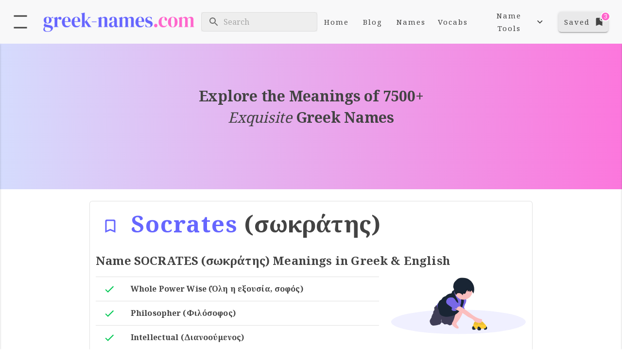

--- FILE ---
content_type: text/html; charset=utf-8
request_url: https://www.greek-names.com/names/socrates
body_size: 13699
content:
<!DOCTYPE html>
<html lang="en"><head><meta charset="utf-8">
    <meta name="viewport" content="width=device-width, initial-scale=1.0">
    <meta name="robots" content="index,follow">
    <meta name="theme-color" content="#4D77FF">
    <base href="/">
    <link rel="preconnect" href="https://fonts.googleapis.com">
    <link rel="preconnect" href="https://fonts.gstatic.com" crossorigin>
    <link href="https://fonts.googleapis.com/css2?family=Noto+Serif:wght@400;700&display=swap" rel="stylesheet">
    <link href="_content/MudBlazor/MudBlazor.min.jk5eo7zo4m.css" rel="stylesheet" />
    <link rel="stylesheet" href="app.2oruckohua.css" />
    <link rel="stylesheet" href="ZOWeb.eyrqfrwrcp.styles.css" />
    <script type="importmap">{
  "imports": {
    "./_content/MudBlazor/MudBlazor.min.js": "./_content/MudBlazor/MudBlazor.min.tjzqk7tnel.js"
  },
  "integrity": {
    "./Components/Layout/MainLayout.razor.js": "sha256-XAxOQBc87RXLyHyuVUjcBfT1EbM7R3kqK1Syiz+uMfg=",
    "./_content/MudBlazor/MudBlazor.min.js": "sha256-hylTyzoFC8Kp1f0FRqBY1LUV5GLhjEZGZbvrFnkZ1Tw=",
    "./_content/MudBlazor/MudBlazor.min.tjzqk7tnel.js": "sha256-hylTyzoFC8Kp1f0FRqBY1LUV5GLhjEZGZbvrFnkZ1Tw="
  }
}</script>
    <link rel="icon" type="image/png" href="/img/greek-fav.png" /><script async src="https://pagead2.googlesyndication.com/pagead/js/adsbygoogle.js?client=ca-pub-2749871679512276" crossorigin="anonymous" type="c52ec913be6889a02d6cce55-text/javascript"></script><title>SOCRATES (&#x3C3;&#x3C9;&#x3BA;&#x3C1;&#x3AC;&#x3C4;&#x3B7;&#x3C2;) Meanings in Greek &amp; English - Greek Names</title><meta name="description" content="Name SOCRATES (&#x3C3;&#x3C9;&#x3BA;&#x3C1;&#x3AC;&#x3C4;&#x3B7;&#x3C2;) Meanings in Greek &amp; English meaning in Greek &amp; English" />
    <link rel="canonical" href="https://www.greek-names.com/names/socrates" />
    <meta name="og:title" content="SOCRATES (&#x3C3;&#x3C9;&#x3BA;&#x3C1;&#x3AC;&#x3C4;&#x3B7;&#x3C2;) Meanings in Greek &amp; English | Greek Names" /><meta name="og:image" content="https://www.greek-names.com/api/images/name?en=socrates&amp;lo=&#x3C3;&#x3C9;&#x3BA;&#x3C1;&#x3AC;&#x3C4;&#x3B7;&#x3C2;&amp;count=3&amp;meaning=Whole Power Wise (&#x38C;&#x3BB;&#x3B7; &#x3B7; &#x3B5;&#x3BE;&#x3BF;&#x3C5;&#x3C3;&#x3AF;&#x3B1;, &#x3C3;&#x3BF;&#x3C6;&#x3CC;&#x3C2;)" /><script data-cfasync="false" nonce="11078054-7245-4f98-9d55-39a887184696">try{(function(w,d){!function(j,k,l,m){if(j.zaraz)console.error("zaraz is loaded twice");else{j[l]=j[l]||{};j[l].executed=[];j.zaraz={deferred:[],listeners:[]};j.zaraz._v="5874";j.zaraz._n="11078054-7245-4f98-9d55-39a887184696";j.zaraz.q=[];j.zaraz._f=function(n){return async function(){var o=Array.prototype.slice.call(arguments);j.zaraz.q.push({m:n,a:o})}};for(const p of["track","set","debug"])j.zaraz[p]=j.zaraz._f(p);j.zaraz.init=()=>{var q=k.getElementsByTagName(m)[0],r=k.createElement(m),s=k.getElementsByTagName("title")[0];s&&(j[l].t=k.getElementsByTagName("title")[0].text);j[l].x=Math.random();j[l].w=j.screen.width;j[l].h=j.screen.height;j[l].j=j.innerHeight;j[l].e=j.innerWidth;j[l].l=j.location.href;j[l].r=k.referrer;j[l].k=j.screen.colorDepth;j[l].n=k.characterSet;j[l].o=(new Date).getTimezoneOffset();if(j.dataLayer)for(const t of Object.entries(Object.entries(dataLayer).reduce((u,v)=>({...u[1],...v[1]}),{})))zaraz.set(t[0],t[1],{scope:"page"});j[l].q=[];for(;j.zaraz.q.length;){const w=j.zaraz.q.shift();j[l].q.push(w)}r.defer=!0;for(const x of[localStorage,sessionStorage])Object.keys(x||{}).filter(z=>z.startsWith("_zaraz_")).forEach(y=>{try{j[l]["z_"+y.slice(7)]=JSON.parse(x.getItem(y))}catch{j[l]["z_"+y.slice(7)]=x.getItem(y)}});r.referrerPolicy="origin";r.src="/cdn-cgi/zaraz/s.js?z="+btoa(encodeURIComponent(JSON.stringify(j[l])));q.parentNode.insertBefore(r,q)};["complete","interactive"].includes(k.readyState)?zaraz.init():j.addEventListener("DOMContentLoaded",zaraz.init)}}(w,d,"zarazData","script");window.zaraz._p=async d$=>new Promise(ea=>{if(d$){d$.e&&d$.e.forEach(eb=>{try{const ec=d.querySelector("script[nonce]"),ed=ec?.nonce||ec?.getAttribute("nonce"),ee=d.createElement("script");ed&&(ee.nonce=ed);ee.innerHTML=eb;ee.onload=()=>{d.head.removeChild(ee)};d.head.appendChild(ee)}catch(ef){console.error(`Error executing script: ${eb}\n`,ef)}});Promise.allSettled((d$.f||[]).map(eg=>fetch(eg[0],eg[1])))}ea()});zaraz._p({"e":["(function(w,d){})(window,document)"]});})(window,document)}catch(e){throw fetch("/cdn-cgi/zaraz/t"),e;};</script></head>

<body><style>
::-webkit-scrollbar {width: 8px;height: 8px;z-index: 1;}
::-webkit-scrollbar-track {background: transparent;}
::-webkit-scrollbar-thumb {background: #c4c4c4;border-radius: 1px;}
::-webkit-scrollbar-thumb:hover {background: #a6a6a6;}
html, body * {scrollbar-color: #c4c4c4 transparent;scrollbar-width: thin;}
</style>
<style>
    .mud-chart-serie:hover {
        filter: url(#lighten);
    }

    .mud-chart-serie-hovered 
    {
        filter: url(#lighten);
    }
</style>

<style class='mud-theme-provider'>
:root{
--mud-palette-black: rgba(39,44,52,1);
--mud-palette-white: rgba(255,255,255,1);
--mud-palette-primary: rgba(102,102,255,1);
--mud-palette-primary-rgb: 102,102,255;
--mud-palette-primary-text: rgba(255,255,255,1);
--mud-palette-primary-darken: rgb(61,61,255);
--mud-palette-primary-lighten: rgb(138,138,255);
--mud-palette-primary-hover: rgba(102,102,255,0.058823529411764705);
--mud-palette-secondary: rgba(0,0,0,1);
--mud-palette-secondary-rgb: 0,0,0;
--mud-palette-secondary-text: rgba(255,255,255,1);
--mud-palette-secondary-darken: rgb(0,0,0);
--mud-palette-secondary-lighten: rgb(21,21,21);
--mud-palette-secondary-hover: rgba(0,0,0,0.058823529411764705);
--mud-palette-tertiary: rgba(255,102,204,1);
--mud-palette-tertiary-rgb: 255,102,204;
--mud-palette-tertiary-text: rgba(255,255,255,1);
--mud-palette-tertiary-darken: rgb(255,61,190);
--mud-palette-tertiary-lighten: rgb(255,138,216);
--mud-palette-tertiary-hover: rgba(255,102,204,0.058823529411764705);
--mud-palette-info: rgba(33,150,243,1);
--mud-palette-info-rgb: 33,150,243;
--mud-palette-info-text: rgba(255,255,255,1);
--mud-palette-info-darken: rgb(12,128,223);
--mud-palette-info-lighten: rgb(71,167,245);
--mud-palette-info-hover: rgba(33,150,243,0.058823529411764705);
--mud-palette-success: rgba(0,200,83,1);
--mud-palette-success-rgb: 0,200,83;
--mud-palette-success-text: rgba(255,255,255,1);
--mud-palette-success-darken: rgb(0,163,68);
--mud-palette-success-lighten: rgb(0,235,98);
--mud-palette-success-hover: rgba(0,200,83,0.058823529411764705);
--mud-palette-warning: rgba(255,152,0,1);
--mud-palette-warning-rgb: 255,152,0;
--mud-palette-warning-text: rgba(255,255,255,1);
--mud-palette-warning-darken: rgb(214,129,0);
--mud-palette-warning-lighten: rgb(255,167,36);
--mud-palette-warning-hover: rgba(255,152,0,0.058823529411764705);
--mud-palette-error: rgba(244,67,54,1);
--mud-palette-error-rgb: 244,67,54;
--mud-palette-error-text: rgba(255,255,255,1);
--mud-palette-error-darken: rgb(242,28,13);
--mud-palette-error-lighten: rgb(246,96,85);
--mud-palette-error-hover: rgba(244,67,54,0.058823529411764705);
--mud-palette-dark: rgba(66,66,66,1);
--mud-palette-dark-rgb: 66,66,66;
--mud-palette-dark-text: rgba(255,255,255,1);
--mud-palette-dark-darken: rgb(46,46,46);
--mud-palette-dark-lighten: rgb(87,87,87);
--mud-palette-dark-hover: rgba(66,66,66,0.058823529411764705);
--mud-palette-text-primary: rgba(67,67,67,1);
--mud-palette-text-secondary: rgba(0,0,0,0.5372549019607843);
--mud-palette-text-disabled: rgba(0,0,0,0.3764705882352941);
--mud-palette-action-default: rgba(0,0,0,0.5372549019607843);
--mud-palette-action-default-hover: rgba(0,0,0,0.058823529411764705);
--mud-palette-action-disabled: rgba(0,0,0,0.25882352941176473);
--mud-palette-action-disabled-background: rgba(0,0,0,0.11764705882352941);
--mud-palette-surface: rgba(255,255,255,1);
--mud-palette-background: rgba(255,255,255,1);
--mud-palette-background-gray: rgba(245,245,245,1);
--mud-palette-drawer-background: rgba(255,255,255,1);
--mud-palette-drawer-text: rgba(66,66,66,1);
--mud-palette-drawer-icon: rgba(97,97,97,1);
--mud-palette-appbar-background: rgba(247,247,248,0.8);
--mud-palette-appbar-text: rgba(0,0,0,1);
--mud-palette-lines-default: rgba(0,0,0,0.11764705882352941);
--mud-palette-lines-inputs: rgba(221,221,221,1);
--mud-palette-table-lines: rgba(224,224,224,1);
--mud-palette-table-striped: rgba(0,0,0,0.0196078431372549);
--mud-palette-table-hover: rgba(0,0,0,0.0392156862745098);
--mud-palette-divider: rgba(224,224,224,1);
--mud-palette-divider-light: rgba(0,0,0,0.8);
--mud-palette-skeleton: rgba(0,0,0,0.10980392156862745);
--mud-palette-gray-default: #9E9E9E;
--mud-palette-gray-light: #BDBDBD;
--mud-palette-gray-lighter: #E0E0E0;
--mud-palette-gray-dark: #757575;
--mud-palette-gray-darker: #616161;
--mud-palette-overlay-dark: rgba(33,33,33,0.4980392156862745);
--mud-palette-overlay-light: rgba(255,255,255,0.4980392156862745);
--mud-palette-border-opacity: 1;
--mud-ripple-color: var(--mud-palette-text-primary);
--mud-ripple-opacity: 0.1;
--mud-ripple-opacity-secondary: 0.2;
--mud-elevation-0: none;
--mud-elevation-1: 0px 2px 1px -1px rgba(0,0,0,0.2),0px 1px 1px 0px rgba(0,0,0,0.14),0px 1px 3px 0px rgba(0,0,0,0.12);
--mud-elevation-2: 0px 3px 1px -2px rgba(0,0,0,0.2),0px 2px 2px 0px rgba(0,0,0,0.14),0px 1px 5px 0px rgba(0,0,0,0.12);
--mud-elevation-3: 0px 3px 3px -2px rgba(0,0,0,0.2),0px 3px 4px 0px rgba(0,0,0,0.14),0px 1px 8px 0px rgba(0,0,0,0.12);
--mud-elevation-4: 0px 2px 4px -1px rgba(0,0,0,0.2),0px 4px 5px 0px rgba(0,0,0,0.14),0px 1px 10px 0px rgba(0,0,0,0.12);
--mud-elevation-5: 0px 3px 5px -1px rgba(0,0,0,0.2),0px 5px 8px 0px rgba(0,0,0,0.14),0px 1px 14px 0px rgba(0,0,0,0.12);
--mud-elevation-6: 0px 3px 5px -1px rgba(0,0,0,0.2),0px 6px 10px 0px rgba(0,0,0,0.14),0px 1px 18px 0px rgba(0,0,0,0.12);
--mud-elevation-7: 0px 4px 5px -2px rgba(0,0,0,0.2),0px 7px 10px 1px rgba(0,0,0,0.14),0px 2px 16px 1px rgba(0,0,0,0.12);
--mud-elevation-8: 0px 5px 5px -3px rgba(0,0,0,0.2),0px 8px 10px 1px rgba(0,0,0,0.14),0px 3px 14px 2px rgba(0,0,0,0.12);
--mud-elevation-9: 0px 5px 6px -3px rgba(0,0,0,0.2),0px 9px 12px 1px rgba(0,0,0,0.14),0px 3px 16px 2px rgba(0,0,0,0.12);
--mud-elevation-10: 0px 6px 6px -3px rgba(0,0,0,0.2),0px 10px 14px 1px rgba(0,0,0,0.14),0px 4px 18px 3px rgba(0,0,0,0.12);
--mud-elevation-11: 0px 6px 7px -4px rgba(0,0,0,0.2),0px 11px 15px 1px rgba(0,0,0,0.14),0px 4px 20px 3px rgba(0,0,0,0.12);
--mud-elevation-12: 0px 7px 8px -4px rgba(0,0,0,0.2),0px 12px 17px 2px rgba(0,0,0,0.14),0px 5px 22px 4px rgba(0,0,0,0.12);
--mud-elevation-13: 0px 7px 8px -4px rgba(0,0,0,0.2),0px 13px 19px 2px rgba(0,0,0,0.14),0px 5px 24px 4px rgba(0,0,0,0.12);
--mud-elevation-14: 0px 7px 9px -4px rgba(0,0,0,0.2),0px 14px 21px 2px rgba(0,0,0,0.14),0px 5px 26px 4px rgba(0,0,0,0.12);
--mud-elevation-15: 0px 8px 9px -5px rgba(0,0,0,0.2),0px 15px 22px 2px rgba(0,0,0,0.14),0px 6px 28px 5px rgba(0,0,0,0.12);
--mud-elevation-16: 0px 8px 10px -5px rgba(0,0,0,0.2),0px 16px 24px 2px rgba(0,0,0,0.14),0px 6px 30px 5px rgba(0,0,0,0.12);
--mud-elevation-17: 0px 8px 11px -5px rgba(0,0,0,0.2),0px 17px 26px 2px rgba(0,0,0,0.14),0px 6px 32px 5px rgba(0,0,0,0.12);
--mud-elevation-18: 0px 9px 11px -5px rgba(0,0,0,0.2),0px 18px 28px 2px rgba(0,0,0,0.14),0px 7px 34px 6px rgba(0,0,0,0.12);
--mud-elevation-19: 0px 9px 12px -6px rgba(0,0,0,0.2),0px 19px 29px 2px rgba(0,0,0,0.14),0px 7px 36px 6px rgba(0,0,0,0.12);
--mud-elevation-20: 0px 10px 13px -6px rgba(0,0,0,0.2),0px 20px 31px 3px rgba(0,0,0,0.14),0px 8px 38px 7px rgba(0,0,0,0.12);
--mud-elevation-21: 0px 10px 13px -6px rgba(0,0,0,0.2),0px 21px 33px 3px rgba(0,0,0,0.14),0px 8px 40px 7px rgba(0,0,0,0.12);
--mud-elevation-22: 0px 10px 14px -6px rgba(0,0,0,0.2),0px 22px 35px 3px rgba(0,0,0,0.14),0px 8px 42px 7px rgba(0,0,0,0.12);
--mud-elevation-23: 0px 11px 14px -7px rgba(0,0,0,0.2),0px 23px 36px 3px rgba(0,0,0,0.14),0px 9px 44px 8px rgba(0,0,0,0.12);
--mud-elevation-24: 0px 11px 15px -7px rgba(0,0,0,0.2),0px 24px 38px 3px rgba(0,0,0,0.14),0px 9px 46px 8px rgba(0,0,0,0.12);
--mud-elevation-25: 0 5px 5px -3px rgba(0,0,0,.06), 0 8px 10px 1px rgba(0,0,0,.042), 0 3px 14px 2px rgba(0,0,0,.036);
--mud-default-borderradius: 6px;
--mud-drawer-width-left: 300px;
--mud-drawer-width-right: 300px;
--mud-drawer-width-mini-left: 56px;
--mud-drawer-width-mini-right: 56px;
--mud-appbar-height: 90px;
--mud-typography-default-family: 'Noto Serif', serif;
--mud-typography-default-size: .875rem;
--mud-typography-default-weight: 400;
--mud-typography-default-lineheight: 1.43;
--mud-typography-default-letterspacing: .01071em;
--mud-typography-default-text-transform: none;
--mud-typography-h1-family: 'Noto Serif', serif;
--mud-typography-h1-size: 2.125rem;
--mud-typography-h1-weight: 700;
--mud-typography-h1-lineheight: 1.167;
--mud-typography-h1-letterspacing: -.01562em;
--mud-typography-h1-text-transform: none;
--mud-typography-h2-family: 'Noto Serif', serif;
--mud-typography-h2-size: 1.875rem;
--mud-typography-h2-weight: 700;
--mud-typography-h2-lineheight: 1.2;
--mud-typography-h2-letterspacing: -.00833em;
--mud-typography-h2-text-transform: none;
--mud-typography-h3-family: 'Noto Serif', serif;
--mud-typography-h3-size: 1.5rem;
--mud-typography-h3-weight: 700;
--mud-typography-h3-lineheight: 1.167;
--mud-typography-h3-letterspacing: 0;
--mud-typography-h3-text-transform: none;
--mud-typography-h4-family: 'Noto Serif', serif;
--mud-typography-h4-size: 1.25rem;
--mud-typography-h4-weight: 700;
--mud-typography-h4-lineheight: 1.235;
--mud-typography-h4-letterspacing: .00735em;
--mud-typography-h4-text-transform: none;
--mud-typography-h5-family: 'Noto Serif', serif;
--mud-typography-h5-size: 1.125rem;
--mud-typography-h5-weight: 700;
--mud-typography-h5-lineheight: 1.334;
--mud-typography-h5-letterspacing: 0;
--mud-typography-h5-text-transform: none;
--mud-typography-h6-family: 'Noto Serif', serif;
--mud-typography-h6-size: 1rem;
--mud-typography-h6-weight: 700;
--mud-typography-h6-lineheight: 1.6;
--mud-typography-h6-letterspacing: .0075em;
--mud-typography-h6-text-transform: none;
--mud-typography-subtitle1-family: 'Noto Serif', serif;
--mud-typography-subtitle1-size: 1rem;
--mud-typography-subtitle1-weight: 400;
--mud-typography-subtitle1-lineheight: 1.75;
--mud-typography-subtitle1-letterspacing: .00938em;
--mud-typography-subtitle1-text-transform: none;
--mud-typography-subtitle2-family: 'Noto Serif', serif;
--mud-typography-subtitle2-size: .875rem;
--mud-typography-subtitle2-weight: 500;
--mud-typography-subtitle2-lineheight: 1.57;
--mud-typography-subtitle2-letterspacing: .00714em;
--mud-typography-subtitle2-text-transform: none;
--mud-typography-body1-family: 'Noto Serif', serif;
--mud-typography-body1-size: 1rem;
--mud-typography-body1-weight: 400;
--mud-typography-body1-lineheight: 1.5;
--mud-typography-body1-letterspacing: .00938em;
--mud-typography-body1-text-transform: none;
--mud-typography-body2-family: 'Noto Serif', serif;
--mud-typography-body2-size: .875rem;
--mud-typography-body2-weight: 400;
--mud-typography-body2-lineheight: 1.43;
--mud-typography-body2-letterspacing: .01071em;
--mud-typography-body2-text-transform: none;
--mud-typography-button-family: 'Noto Serif', serif;
--mud-typography-button-size: .875rem;
--mud-typography-button-weight: 500;
--mud-typography-button-lineheight: 1.75;
--mud-typography-button-letterspacing: .02857em;
--mud-typography-button-text-transform: uppercase;
--mud-typography-caption-family: 'Noto Serif', serif;
--mud-typography-caption-size: .75rem;
--mud-typography-caption-weight: 400;
--mud-typography-caption-lineheight: 1.66;
--mud-typography-caption-letterspacing: .03333em;
--mud-typography-caption-text-transform: none;
--mud-typography-overline-family: 'Noto Serif', serif;
--mud-typography-overline-size: .75rem;
--mud-typography-overline-weight: 400;
--mud-typography-overline-lineheight: 2.66;
--mud-typography-overline-letterspacing: .08333em;
--mud-typography-overline-text-transform: none;
--mud-zindex-drawer: 1100;
--mud-zindex-appbar: 1300;
--mud-zindex-dialog: 1400;
--mud-zindex-popover: 1200;
--mud-zindex-snackbar: 1500;
--mud-zindex-tooltip: 1600;
--mud-native-html-color-scheme: light;
}
</style>

<div class="mud-popover-provider"><div id="popovercontent-52e8538d-17c9-44a1-be8b-2620bc67696f" data-ticks="0" data-pc-x="0" data-pc-y="0" class="mud-popover mud-popover-top-left mud-popover-anchor-bottom-left mud-popover-overflow-flip-onopen mud-paper mud-elevation-8" style="transition-duration:251ms;transition-delay:0ms;"></div></div>

<div class="mud-layout" style=""><header class="mud-appbar mud-appbar-fixed-top mud-elevation-0"><div role="toolbar" class="mud-toolbar mud-toolbar-gutters mud-toolbar-appbar"><button id="navDrawer" title="Open Menu" type="button" class="mud-button-root mud-icon-button mud-dark-text hover:mud-dark-hover mud-ripple mud-ripple-icon mud-icon-button-size-large mud-icon-button-edge-start" __internal_stopPropagation_onclick><span class="mud-icon-button-label"><svg class="mud-icon-root mud-svg-icon mud-icon-size-large" focusable="false" viewBox="0 0 24 24" aria-hidden="true" role="img"><g><rect fill="none" height="24" width="24"/></g><g><g><rect height="2" width="18" x="3" y="3"/><rect height="2" width="18" x="3" y="19"/></g></g></svg></span></button>
        <div aria-hidden="true" class="flex-grow-1"></div><a href="/" b-b38uvvjpxd><img src="/img/greek-logo.png" alt="Greek Names" class="mud-image object-fill object-center logo px-3" height="60" /></a><div aria-hidden="true" class="flex-grow-1"></div>
        <div class="d-none d-md-flex" b-b38uvvjpxd><form data-enhance method="get" action="/names" name="searchF" b-b38uvvjpxd><div class="mud-input-control mud-input-control-margin-dense mud-input-input-control"><div class="mud-input-control-input-container"><div class="mud-input mud-input-outlined mud-input-adorned-start mud-input-margin-dense mud-shrink mud-typography-subtitle1" style="max-width:360px;margin:0px;background:#eee"><div class="mud-input-adornment mud-input-adornment-start"><svg class="mud-icon-root mud-icon-default mud-svg-icon mud-icon-size-medium mud-input-adornment-icon" focusable="false" viewBox="0 0 24 24" aria-hidden="true" role="img" tabindex="-1"><path d="M0 0h24v24H0z" fill="none"/><path d="M15.5 14h-.79l-.28-.27C15.41 12.59 16 11.11 16 9.5 16 5.91 13.09 3 9.5 3S3 5.91 3 9.5 5.91 16 9.5 16c1.61 0 3.09-.59 4.23-1.57l.27.28v.79l5 4.99L20.49 19l-4.99-5zm-6 0C7.01 14 5 11.99 5 9.5S7.01 5 9.5 5 14 7.01 14 9.5 11.99 14 9.5 14z"/></svg></div><input class="mud-input-slot mud-input-root mud-input-root-outlined mud-input-root-adorned-start mud-input-root-margin-dense" name="search" id="mudinputduzzscmv" type="text" placeholder="Search" inputmode="text" maxlength="524288" aria-invalid="false" aria-required="false" /><div class="mud-input-slot mud-input-root mud-input-root-outlined mud-input-root-adorned-start mud-input-root-margin-dense" style="display:none" tabindex="-1"></div><fieldset class="mud-input-outlined-border"></fieldset></div></div></div>
                <button type="submit" class="mud-button-root mud-button mud-button-filled mud-button-filled-primary mud-button-filled-size-large mud-ripple" style="display:none" __internal_stopPropagation_onclick><span class="mud-button-label"></span></button></form></div>
        <div aria-hidden="true" class="flex-grow-1"></div>
        <div class="d-none d-lg-flex" b-b38uvvjpxd><a type="button" href="/" class="mud-button-root mud-button mud-button-text mud-button-text-default mud-button-text-size-large mud-ripple mx-1 px-3"><span class="mud-button-label">Home</span></a>
            <a type="button" href="/blog" class="mud-button-root mud-button mud-button-text mud-button-text-default mud-button-text-size-large mud-ripple mx-1 px-3"><span class="mud-button-label">Blog</span></a>
            <a type="button" href="/names" class="mud-button-root mud-button mud-button-text mud-button-text-default mud-button-text-size-large mud-ripple mx-1 px-3"><span class="mud-button-label">Names</span></a>
            <a type="button" href="/vocabs" class="mud-button-root mud-button mud-button-text mud-button-text-default mud-button-text-size-large mud-ripple mx-1 px-3"><span class="mud-button-label">Vocabs</span></a>
            <div onclick="if (!window.__cfRLUnblockHandlers) return false; nav()" class="mud-menu mx-1 px-3" data-cf-modified-c52ec913be6889a02d6cce55-=""><button type="button" class="mud-button-root mud-button mud-button-text mud-button-text-default mud-button-text-size-large mud-ripple mud-menu-button-activator" __internal_stopPropagation_onclick><span class="mud-button-label">Name Tools<span class="mud-button-icon-end mud-button-icon-size-large"><svg class="mud-icon-root mud-svg-icon mud-icon-size-large" focusable="false" viewBox="0 0 24 24" aria-hidden="true" role="img"><path d="M0 0h24v24H0V0z" fill="none"/><path d="M7.41 8.59 12 13.17l4.59-4.58L18 10l-6 6-6-6 1.41-1.41z"/></svg></span></span></button><div id="popover-52e8538d-17c9-44a1-be8b-2620bc67696f" class="mud-popover-cascading-value"></div></div></div>
        <span id="favCount" class="mud-badge-root"><button id="navrt" DisableElevation="true" type="button" class="mud-button-root mud-button mud-button-filled mud-button-filled-default mud-button-filled-size-large mud-ripple mx-1 px-3" __internal_stopPropagation_onclick><span class="mud-button-label">Saved<span class="mud-button-icon-end mud-button-icon-size-large"><svg class="mud-icon-root mud-svg-icon mud-icon-size-large" focusable="false" viewBox="0 0 24 24" aria-hidden="true" role="img"><rect fill="none" height="24" width="24"/><path d="M19,21l-7-3l-7,3V5c0-1.1,0.9-2,2-2l7,0c-0.63,0.84-1,1.87-1,3c0,2.76,2.24,5,5,5c0.34,0,0.68-0.03,1-0.1V21z M17.83,9 L15,6.17l1.41-1.41l1.41,1.41l3.54-3.54l1.41,1.41L17.83,9z"/></svg></span></span></button><span class="mud-badge-wrapper mud-badge-top right"><span role="status" aria-live="polite" class="mud-badge mud-badge-bordered mud-badge-top right mud-elevation-0 mud-theme-error mud-badge-overlap">3</span></span></span>
        <div aria-hidden="true" class="flex-grow-1"></div></div></header>
    <aside id="nav" class="mud-drawer mud-drawer-fixed mud-drawer-pos-left mud-drawer--closed mud-drawer--initial mud-drawer-md mud-drawer-clipped-always mud-elevation-2 mud-drawer-temporary" style=""><div class="mud-drawer-content"><div class="mud-drawer-header"><form data-enhance method="get" action="/names" name="searchFS" b-b38uvvjpxd><div class="mud-grid mud-grid-spacing-xs-0 justify-start" style="border: solid #ddd 1px;border-radius: 6px;overflow: hidden;"><div class="mud-grid-item mud-grid-item-xs-10" style="display: flex;align-items: center;"><div class="mud-input-control mud-input-control-margin-dense mud-input-input-control"><div class="mud-input-control-input-container"><div class="mud-input mud-input-text mud-input-adorned-start mud-input-margin-dense mud-shrink mud-typography-subtitle1" style="margin:0px;"><div class="mud-input-adornment mud-input-adornment-start"></div><input class="mud-input-slot mud-input-root mud-input-root-text mud-input-root-adorned-start mud-input-root-margin-dense" name="search" id="mudinputxpw8ek2m" type="text" placeholder="Search" inputmode="text" maxlength="524288" aria-invalid="false" aria-required="false" /><div class="mud-input-slot mud-input-root mud-input-root-text mud-input-root-adorned-start mud-input-root-margin-dense" style="display:none" tabindex="-1"></div></div></div></div></div>
                    <div class="mud-grid-item mud-grid-item-xs-2"><button type="submit" class="mud-button-root mud-button mud-button-filled mud-button-filled-primary mud-button-filled-size-large mud-ripple" style="width:100%;height:100%;border-radius:0" __internal_stopPropagation_onclick><span class="mud-button-label"><span class="mud-button-icon-start mud-button-icon-size-large"><svg class="mud-icon-root mud-svg-icon mud-icon-size-large" focusable="false" viewBox="0 0 24 24" aria-hidden="true" role="img"><path d="M0 0h24v24H0z" fill="none"/><path d="M15.5 14h-.79l-.28-.27C15.41 12.59 16 11.11 16 9.5 16 5.91 13.09 3 9.5 3S3 5.91 3 9.5 5.91 16 9.5 16c1.61 0 3.09-.59 4.23-1.57l.27.28v.79l5 4.99L20.49 19l-4.99-5zm-6 0C7.01 14 5 11.99 5 9.5S7.01 5 9.5 5 14 7.01 14 9.5 11.99 14 9.5 14z"/></svg></span></span></button></div></div></form></div>
        <a type="button" href="/" class="mud-button-root mud-button mud-button-text mud-button-text-default mud-button-text-size-large mud-ripple"><span class="mud-button-label">Home</span></a>
<a type="button" href="/names" class="mud-button-root mud-button mud-button-text mud-button-text-default mud-button-text-size-large mud-ripple"><span class="mud-button-label">Names</span></a>
<a type="button" href="/surnames" class="mud-button-root mud-button mud-button-text mud-button-text-default mud-button-text-size-large mud-ripple"><span class="mud-button-label">Surnames</span></a>
<a type="button" href="/vocabs" class="mud-button-root mud-button mud-button-text mud-button-text-default mud-button-text-size-large mud-ripple"><span class="mud-button-label">Vocabs</span></a>
<a type="button" href="/blog" class="mud-button-root mud-button mud-button-text mud-button-text-default mud-button-text-size-large mud-ripple"><span class="mud-button-label">Blog</span></a>
<a type="button" href="/name-translation" class="mud-button-root mud-button mud-button-text mud-button-text-default mud-button-text-size-large mud-ripple"><span class="mud-button-label">Name Translation</span></a>
<a type="button" href="/couple-name-combiner" class="mud-button-root mud-button mud-button-text mud-button-text-default mud-button-text-size-large mud-ripple"><span class="mud-button-label">Couple Name Combiner</span></a>
<a type="button" href="/nickname-generator" class="mud-button-root mud-button mud-button-text mud-button-text-default mud-button-text-size-large mud-ripple"><span class="mud-button-label">Nickname Generator</span></a>
<a type="button" href="/baby-name-generator" class="mud-button-root mud-button mud-button-text mud-button-text-default mud-button-text-size-large mud-ripple"><span class="mud-button-label">Baby Name Generator</span></a>
<a type="button" href="/random-name-generator" class="mud-button-root mud-button mud-button-text mud-button-text-default mud-button-text-size-large mud-ripple"><span class="mud-button-label">Random Name Generator</span></a>
<a type="button" href="/love-calculator" class="mud-button-root mud-button mud-button-text mud-button-text-default mud-button-text-size-large mud-ripple"><span class="mud-button-label">Love Calculator</span></a>
<a type="button" href="/baby-gender-predictor" class="mud-button-root mud-button mud-button-text mud-button-text-default mud-button-text-size-large mud-ripple"><span class="mud-button-label">Gender Predictor</span></a>

<a type="button" href="https://www.usnamez.com" class="mud-button-root mud-button mud-button-text mud-button-text-default mud-button-text-size-large mud-ripple"><span class="mud-button-label">American Names</span></a>
<a type="button" href="https://www.arabic-names.com" class="mud-button-root mud-button mud-button-text mud-button-text-default mud-button-text-size-large mud-ripple"><span class="mud-button-label">Arabic Names</span></a>
<a type="button" href="https://www.australiannames.com" class="mud-button-root mud-button mud-button-text mud-button-text-default mud-button-text-size-large mud-ripple"><span class="mud-button-label">Australian Names</span></a>
<a type="button" href="https://www.french-names.com" class="mud-button-root mud-button mud-button-text mud-button-text-default mud-button-text-size-large mud-ripple"><span class="mud-button-label">French Names</span></a>
<a type="button" href="https://www.german-names.com" class="mud-button-root mud-button mud-button-text mud-button-text-default mud-button-text-size-large mud-ripple"><span class="mud-button-label">German Names</span></a>
<a type="button" href="https://www.greek-names.com" class="mud-button-root mud-button mud-button-text mud-button-text-default mud-button-text-size-large mud-ripple"><span class="mud-button-label">Greek Names</span></a>
<a type="button" href="https://www.hebrew-names.com" class="mud-button-root mud-button mud-button-text mud-button-text-default mud-button-text-size-large mud-ripple"><span class="mud-button-label">Hebrew Names</span></a>
<a type="button" href="https://www.irishnamez.com" class="mud-button-root mud-button mud-button-text mud-button-text-default mud-button-text-size-large mud-ripple"><span class="mud-button-label">Irish Names</span></a>
<a type="button" href="https://www.italian.name" class="mud-button-root mud-button mud-button-text mud-button-text-default mud-button-text-size-large mud-ripple"><span class="mud-button-label">Italian Names</span></a>
<a type="button" href="https://www.nepalinames.com" class="mud-button-root mud-button mud-button-text mud-button-text-default mud-button-text-size-large mud-ripple"><span class="mud-button-label">Nepali Names</span></a>
<a type="button" href="https://www.spanish-names.com" class="mud-button-root mud-button mud-button-text mud-button-text-default mud-button-text-size-large mud-ripple"><span class="mud-button-label">Spanish Names</span></a></div></aside>


    <div class="mud-main-content"><div class="bg" b-b38uvvjpxd><div class="mud-container mud-container-maxwidth-md mud-container--gutters"><h2 class="mud-typography mud-typography-h2 text-center" style="padding-top:var(--mud-appbar-height);">
                    Explore the Meanings of 7500+<br b-b38uvvjpxd> <em b-b38uvvjpxd>Exquisite</em> Greek Names
                </h2></div></div>
        

<div class="mud-container mud-container-maxwidth-md mud-container--gutters mt-6"><div class="mud-paper mud-paper-outlined pa-3" style=""><h1><button Title="Save Name" data-slug="socrates" data-name="socrates" type="button" class="mud-button-root mud-icon-button mud-primary-text hover:mud-primary-hover mud-ripple mud-ripple-icon mud-icon-button-size-large love" __internal_stopPropagation_onclick><span class="mud-icon-button-label"><svg class="mud-icon-root mud-svg-icon mud-icon-size-large" focusable="false" viewBox="0 0 24 24" aria-hidden="true" role="img"><path d="M0 0h24v24H0V0z" fill="none"/><path d="M17 3H7c-1.1 0-2 .9-2 2v16l7-3 7 3V5c0-1.1-.9-2-2-2zm0 15l-5-2.18L7 18V6c0-.55.45-1 1-1h8c.55 0 1 .45 1 1v12z"/></svg></span></button> <span class="name_en">socrates</span> (&#x3C3;&#x3C9;&#x3BA;&#x3C1;&#x3AC;&#x3C4;&#x3B7;&#x3C2;)</h1>
        <h2>Name SOCRATES (&#x3C3;&#x3C9;&#x3BA;&#x3C1;&#x3AC;&#x3C4;&#x3B7;&#x3C2;) Meanings in Greek &amp; English</h2>
        <div class="mud-grid mud-grid-spacing-xs-6 justify-start"><div class="mud-grid-item mud-grid-item-xs-12 mud-grid-item-md-8"><div class="mud-list"><hr class="mud-divider mud-divider-fullwidth" />
                            <div tabindex="0" class="mud-list-item mud-list-item-gutters mud-list-item-clickable mud-ripple" __internal_stopPropagation_onclick><div class="mud-list-item-icon"><svg class="mud-icon-root mud-svg-icon mud-success-text mud-icon-size-medium" focusable="false" viewBox="0 0 24 24" aria-hidden="true" role="img"><path d="M0 0h24v24H0z" fill="none"/><path d="M9 16.2L4.8 12l-1.4 1.4L9 19 21 7l-1.4-1.4L9 16.2z"/></svg></div><div class="mud-list-item-text"><p class="mud-typography mud-typography-body1"><h6 class="mud-typography mud-typography-h6">Whole Power Wise (&#x38C;&#x3BB;&#x3B7; &#x3B7; &#x3B5;&#x3BE;&#x3BF;&#x3C5;&#x3C3;&#x3AF;&#x3B1;, &#x3C3;&#x3BF;&#x3C6;&#x3CC;&#x3C2;)</h6></p></div></div><hr class="mud-divider mud-divider-fullwidth" />
                            <div tabindex="0" class="mud-list-item mud-list-item-gutters mud-list-item-clickable mud-ripple" __internal_stopPropagation_onclick><div class="mud-list-item-icon"><svg class="mud-icon-root mud-svg-icon mud-success-text mud-icon-size-medium" focusable="false" viewBox="0 0 24 24" aria-hidden="true" role="img"><path d="M0 0h24v24H0z" fill="none"/><path d="M9 16.2L4.8 12l-1.4 1.4L9 19 21 7l-1.4-1.4L9 16.2z"/></svg></div><div class="mud-list-item-text"><p class="mud-typography mud-typography-body1"><h6 class="mud-typography mud-typography-h6">Philosopher (&#x3A6;&#x3B9;&#x3BB;&#x3CC;&#x3C3;&#x3BF;&#x3C6;&#x3BF;&#x3C2;)</h6></p></div></div><hr class="mud-divider mud-divider-fullwidth" />
                            <div tabindex="0" class="mud-list-item mud-list-item-gutters mud-list-item-clickable mud-ripple" __internal_stopPropagation_onclick><div class="mud-list-item-icon"><svg class="mud-icon-root mud-svg-icon mud-success-text mud-icon-size-medium" focusable="false" viewBox="0 0 24 24" aria-hidden="true" role="img"><path d="M0 0h24v24H0z" fill="none"/><path d="M9 16.2L4.8 12l-1.4 1.4L9 19 21 7l-1.4-1.4L9 16.2z"/></svg></div><div class="mud-list-item-text"><p class="mud-typography mud-typography-body1"><h6 class="mud-typography mud-typography-h6">Intellectual (&#x394;&#x3B9;&#x3B1;&#x3BD;&#x3BF;&#x3BF;&#x3CD;&#x3BC;&#x3B5;&#x3BD;&#x3BF;&#x3C2;)</h6></p></div></div></div><a type="button" href="/boys/8-letter-names" class="mud-button-root mud-button mud-button-text mud-button-text-secondary mud-button-text-size-large mud-ripple" style="text-transform:none"><span class="mud-button-label"><span class="mud-button-icon-start mud-button-icon-size-large"><svg class="mud-icon-root mud-svg-icon mud-icon-size-large" focusable="false" viewBox="0 0 24 24" aria-hidden="true" role="img"><path d="M0 0h24v24H0z" fill="none"/><path d="M3.9 12c0-1.71 1.39-3.1 3.1-3.1h4V7H7c-2.76 0-5 2.24-5 5s2.24 5 5 5h4v-1.9H7c-1.71 0-3.1-1.39-3.1-3.1zM8 13h8v-2H8v2zm9-6h-4v1.9h4c1.71 0 3.1 1.39 3.1 3.1s-1.39 3.1-3.1 3.1h-4V17h4c2.76 0 5-2.24 5-5s-2.24-5-5-5z"/></svg></span>8 Letter BOYS' Names
                    </span></a>
                    <a type="button" href="/boys/8-letter-names/s" class="mud-button-root mud-button mud-button-text mud-button-text-secondary mud-button-text-size-large mud-ripple" style="text-transform:none"><span class="mud-button-label"><span class="mud-button-icon-start mud-button-icon-size-large"><svg class="mud-icon-root mud-svg-icon mud-icon-size-large" focusable="false" viewBox="0 0 24 24" aria-hidden="true" role="img"><path d="M0 0h24v24H0z" fill="none"/><path d="M3.9 12c0-1.71 1.39-3.1 3.1-3.1h4V7H7c-2.76 0-5 2.24-5 5s2.24 5 5 5h4v-1.9H7c-1.71 0-3.1-1.39-3.1-3.1zM8 13h8v-2H8v2zm9-6h-4v1.9h4c1.71 0 3.1 1.39 3.1 3.1s-1.39 3.1-3.1 3.1h-4V17h4c2.76 0 5-2.24 5-5s-2.24-5-5-5z"/></svg></span>8 Letter BOYS&#x27; Names Starting With s</span></a></div>
            <div class="mud-grid-item mud-grid-item-xs-12 mud-grid-item-md-4"><img src="/img/boy.svg" alt="Name for Boy"></div></div></div>
    <div class="mud-paper mud-paper-outlined pa-3 mt-6" style=""><span class="mud-typography mud-typography-caption">
            This list of names serves as a helpful resource for parents navigating the task of choosing a name for their newborn. Selecting a name for a child is a significant decision, as it will accompany them throughout their life's journey. It's important to recognize that a name is not just for a birthday but for a lifetime. Some believe that names hold sway over a baby's development and personality, with positive names fostering positive energy and vice versa. By carefully choosing a name for your child, you can potentially shape their personality traits in alignment with its meaning. Whether you're a new mother or father, we've curated a collection of modern and unique baby names, arranged alphabetically for convenience. Some names may be longer, but nicknames can always be derived from them to keep things concise. Please note that this compilation of names and their meanings is sourced from various contributors, so we advise discretion regarding their authenticity.
        </span></div>

    <h2 class="cat mt-6">Similar Names</h2>
    <nav class="mud-navmenu mud-navmenu-primary mud-navmenu-margin-dense mud-navmenu-rounded names mt-6"><div class="mud-grid mud-grid-spacing-xs-0 justify-start"><div class="mud-grid-item mud-grid-item-xs-6 mud-grid-item-lg-4 pa-0"><hr class="mud-divider mud-divider-fullwidth" />
                    <div data-slug="sotiri" data-name="sotiri" class="mud-nav-item love"><a href="/names/sotiri" rel="" tabindex="0" class="mud-nav-link mud-ripple"><svg class="mud-icon-root mud-svg-icon mud-primary-text mud-icon-size-medium mud-nav-link-icon" focusable="false" viewBox="0 0 24 24" aria-hidden="true" role="img"><path d="M0 0h24v24H0z" fill="none"/><path d="M17 3H7c-1.1 0-1.99.9-1.99 2L5 21l7-3 7 3V5c0-1.1-.9-2-2-2zm0 15l-5-2.18L7 18V5h10v13z"/></svg><div class="mud-nav-link-text">sotiri (&#x3C3;&#x3C9;&#x3C4;&#x3AE;&#x3C1;&#x3B7;) <svg class="mud-icon-root mud-svg-icon mud-icon-size-small" focusable="false" viewBox="0 0 24 24" aria-hidden="true" role="img"><path d="M0 0h24v24H0V0z" fill="none"/><path d="M12 4l-1.41 1.41L16.17 11H4v2h12.17l-5.58 5.59L12 20l8-8-8-8z"/></svg></div></a></div></div><div class="mud-grid-item mud-grid-item-xs-6 mud-grid-item-lg-4 pa-0"><hr class="mud-divider mud-divider-fullwidth" />
                    <div data-slug="soso" data-name="soso" class="mud-nav-item love"><a href="/names/soso" rel="" tabindex="0" class="mud-nav-link mud-ripple"><svg class="mud-icon-root mud-svg-icon mud-primary-text mud-icon-size-medium mud-nav-link-icon" focusable="false" viewBox="0 0 24 24" aria-hidden="true" role="img"><path d="M0 0h24v24H0z" fill="none"/><path d="M17 3H7c-1.1 0-1.99.9-1.99 2L5 21l7-3 7 3V5c0-1.1-.9-2-2-2zm0 15l-5-2.18L7 18V5h10v13z"/></svg><div class="mud-nav-link-text">soso (&#x3C3;&#x3CE;&#x3C3;&#x3C9;) <svg class="mud-icon-root mud-svg-icon mud-icon-size-small" focusable="false" viewBox="0 0 24 24" aria-hidden="true" role="img"><path d="M0 0h24v24H0V0z" fill="none"/><path d="M12 4l-1.41 1.41L16.17 11H4v2h12.17l-5.58 5.59L12 20l8-8-8-8z"/></svg></div></a></div></div><div class="mud-grid-item mud-grid-item-xs-6 mud-grid-item-lg-4 pa-0"><hr class="mud-divider mud-divider-fullwidth" />
                    <div data-slug="sofronio" data-name="sofronio" class="mud-nav-item love"><a href="/names/sofronio" rel="" tabindex="0" class="mud-nav-link mud-ripple"><svg class="mud-icon-root mud-svg-icon mud-primary-text mud-icon-size-medium mud-nav-link-icon" focusable="false" viewBox="0 0 24 24" aria-hidden="true" role="img"><path d="M0 0h24v24H0z" fill="none"/><path d="M17 3H7c-1.1 0-1.99.9-1.99 2L5 21l7-3 7 3V5c0-1.1-.9-2-2-2zm0 15l-5-2.18L7 18V5h10v13z"/></svg><div class="mud-nav-link-text">sofronio (&#x3C3;&#x3C9;&#x3C6;&#x3C1;&#x3CC;&#x3BD;&#x3B9;&#x3BF;) <svg class="mud-icon-root mud-svg-icon mud-icon-size-small" focusable="false" viewBox="0 0 24 24" aria-hidden="true" role="img"><path d="M0 0h24v24H0V0z" fill="none"/><path d="M12 4l-1.41 1.41L16.17 11H4v2h12.17l-5.58 5.59L12 20l8-8-8-8z"/></svg></div></a></div></div><div class="mud-grid-item mud-grid-item-xs-6 mud-grid-item-lg-4 pa-0"><hr class="mud-divider mud-divider-fullwidth" />
                    <div data-slug="socrates" data-name="socrates" class="mud-nav-item love"><a href="/names/socrates" rel="" tabindex="0" class="mud-nav-link mud-ripple active" aria-current="page"><svg class="mud-icon-root mud-svg-icon mud-primary-text mud-icon-size-medium mud-nav-link-icon" focusable="false" viewBox="0 0 24 24" aria-hidden="true" role="img"><path d="M0 0h24v24H0z" fill="none"/><path d="M17 3H7c-1.1 0-1.99.9-1.99 2L5 21l7-3 7 3V5c0-1.1-.9-2-2-2zm0 15l-5-2.18L7 18V5h10v13z"/></svg><div class="mud-nav-link-text">socrates (&#x3C3;&#x3C9;&#x3BA;&#x3C1;&#x3AC;&#x3C4;&#x3B7;&#x3C2;) <svg class="mud-icon-root mud-svg-icon mud-icon-size-small" focusable="false" viewBox="0 0 24 24" aria-hidden="true" role="img"><path d="M0 0h24v24H0V0z" fill="none"/><path d="M12 4l-1.41 1.41L16.17 11H4v2h12.17l-5.58 5.59L12 20l8-8-8-8z"/></svg></div></a></div></div><div class="mud-grid-item mud-grid-item-xs-6 mud-grid-item-lg-4 pa-0"><hr class="mud-divider mud-divider-fullwidth" />
                    <div data-slug="sotiris" data-name="sotiris" class="mud-nav-item love"><a href="/names/sotiris" rel="" tabindex="0" class="mud-nav-link mud-ripple"><svg class="mud-icon-root mud-svg-icon mud-primary-text mud-icon-size-medium mud-nav-link-icon" focusable="false" viewBox="0 0 24 24" aria-hidden="true" role="img"><path d="M0 0h24v24H0z" fill="none"/><path d="M17 3H7c-1.1 0-1.99.9-1.99 2L5 21l7-3 7 3V5c0-1.1-.9-2-2-2zm0 15l-5-2.18L7 18V5h10v13z"/></svg><div class="mud-nav-link-text">sotiris (&#x3C3;&#x3C9;&#x3C4;&#x3AE;&#x3C1;&#x3B7;&#x3C2;) <svg class="mud-icon-root mud-svg-icon mud-icon-size-small" focusable="false" viewBox="0 0 24 24" aria-hidden="true" role="img"><path d="M0 0h24v24H0V0z" fill="none"/><path d="M12 4l-1.41 1.41L16.17 11H4v2h12.17l-5.58 5.59L12 20l8-8-8-8z"/></svg></div></a></div></div><div class="mud-grid-item mud-grid-item-xs-6 mud-grid-item-lg-4 pa-0"><hr class="mud-divider mud-divider-fullwidth" />
                    <div data-slug="sotos" data-name="sotos" class="mud-nav-item love"><a href="/names/sotos" rel="" tabindex="0" class="mud-nav-link mud-ripple"><svg class="mud-icon-root mud-svg-icon mud-primary-text mud-icon-size-medium mud-nav-link-icon" focusable="false" viewBox="0 0 24 24" aria-hidden="true" role="img"><path d="M0 0h24v24H0z" fill="none"/><path d="M17 3H7c-1.1 0-1.99.9-1.99 2L5 21l7-3 7 3V5c0-1.1-.9-2-2-2zm0 15l-5-2.18L7 18V5h10v13z"/></svg><div class="mud-nav-link-text">sotos (&#x3C3;&#x3CE;&#x3C4;&#x3BF;&#x3C2;) <svg class="mud-icon-root mud-svg-icon mud-icon-size-small" focusable="false" viewBox="0 0 24 24" aria-hidden="true" role="img"><path d="M0 0h24v24H0V0z" fill="none"/><path d="M12 4l-1.41 1.41L16.17 11H4v2h12.17l-5.58 5.59L12 20l8-8-8-8z"/></svg></div></a></div></div><div class="mud-grid-item mud-grid-item-xs-6 mud-grid-item-lg-4 pa-0"><hr class="mud-divider mud-divider-fullwidth" />
                    <div data-slug="sophus" data-name="sophus" class="mud-nav-item love"><a href="/names/sophus" rel="" tabindex="0" class="mud-nav-link mud-ripple"><svg class="mud-icon-root mud-svg-icon mud-primary-text mud-icon-size-medium mud-nav-link-icon" focusable="false" viewBox="0 0 24 24" aria-hidden="true" role="img"><path d="M0 0h24v24H0z" fill="none"/><path d="M17 3H7c-1.1 0-1.99.9-1.99 2L5 21l7-3 7 3V5c0-1.1-.9-2-2-2zm0 15l-5-2.18L7 18V5h10v13z"/></svg><div class="mud-nav-link-text">sophus (&#x3C3;&#x3BF;&#x3C6;&#x3CC;&#x3C2;) <svg class="mud-icon-root mud-svg-icon mud-icon-size-small" focusable="false" viewBox="0 0 24 24" aria-hidden="true" role="img"><path d="M0 0h24v24H0V0z" fill="none"/><path d="M12 4l-1.41 1.41L16.17 11H4v2h12.17l-5.58 5.59L12 20l8-8-8-8z"/></svg></div></a></div></div><div class="mud-grid-item mud-grid-item-xs-6 mud-grid-item-lg-4 pa-0"><hr class="mud-divider mud-divider-fullwidth" />
                    <div data-slug="soterios" data-name="soterios" class="mud-nav-item love"><a href="/names/soterios" rel="" tabindex="0" class="mud-nav-link mud-ripple"><svg class="mud-icon-root mud-svg-icon mud-primary-text mud-icon-size-medium mud-nav-link-icon" focusable="false" viewBox="0 0 24 24" aria-hidden="true" role="img"><path d="M0 0h24v24H0z" fill="none"/><path d="M17 3H7c-1.1 0-1.99.9-1.99 2L5 21l7-3 7 3V5c0-1.1-.9-2-2-2zm0 15l-5-2.18L7 18V5h10v13z"/></svg><div class="mud-nav-link-text">soterios (&#x3C3;&#x3C9;&#x3C4;&#x3AE;&#x3C1;&#x3B9;&#x3BF;&#x3C2;) <svg class="mud-icon-root mud-svg-icon mud-icon-size-small" focusable="false" viewBox="0 0 24 24" aria-hidden="true" role="img"><path d="M0 0h24v24H0V0z" fill="none"/><path d="M12 4l-1.41 1.41L16.17 11H4v2h12.17l-5.58 5.59L12 20l8-8-8-8z"/></svg></div></a></div></div><div class="mud-grid-item mud-grid-item-xs-6 mud-grid-item-lg-4 pa-0"><hr class="mud-divider mud-divider-fullwidth" />
                    <div data-slug="solin" data-name="solin" class="mud-nav-item love"><a href="/names/solin" rel="" tabindex="0" class="mud-nav-link mud-ripple"><svg class="mud-icon-root mud-svg-icon mud-primary-text mud-icon-size-medium mud-nav-link-icon" focusable="false" viewBox="0 0 24 24" aria-hidden="true" role="img"><path d="M0 0h24v24H0z" fill="none"/><path d="M17 3H7c-1.1 0-1.99.9-1.99 2L5 21l7-3 7 3V5c0-1.1-.9-2-2-2zm0 15l-5-2.18L7 18V5h10v13z"/></svg><div class="mud-nav-link-text">solin (&#x3C3;&#x3C9;&#x3BB;&#x3AE;&#x3BD;&#x3B1;) <svg class="mud-icon-root mud-svg-icon mud-icon-size-small" focusable="false" viewBox="0 0 24 24" aria-hidden="true" role="img"><path d="M0 0h24v24H0V0z" fill="none"/><path d="M12 4l-1.41 1.41L16.17 11H4v2h12.17l-5.58 5.59L12 20l8-8-8-8z"/></svg></div></a></div></div><div class="mud-grid-item mud-grid-item-xs-6 mud-grid-item-lg-4 pa-0"><hr class="mud-divider mud-divider-fullwidth" />
                    <div data-slug="sofus" data-name="sofus" class="mud-nav-item love"><a href="/names/sofus" rel="" tabindex="0" class="mud-nav-link mud-ripple"><svg class="mud-icon-root mud-svg-icon mud-primary-text mud-icon-size-medium mud-nav-link-icon" focusable="false" viewBox="0 0 24 24" aria-hidden="true" role="img"><path d="M0 0h24v24H0z" fill="none"/><path d="M17 3H7c-1.1 0-1.99.9-1.99 2L5 21l7-3 7 3V5c0-1.1-.9-2-2-2zm0 15l-5-2.18L7 18V5h10v13z"/></svg><div class="mud-nav-link-text">sofus (&#x3C3;&#x3BF;&#x3C6;&#x3CC;&#x3C2;) <svg class="mud-icon-root mud-svg-icon mud-icon-size-small" focusable="false" viewBox="0 0 24 24" aria-hidden="true" role="img"><path d="M0 0h24v24H0V0z" fill="none"/><path d="M12 4l-1.41 1.41L16.17 11H4v2h12.17l-5.58 5.59L12 20l8-8-8-8z"/></svg></div></a></div></div><div class="mud-grid-item mud-grid-item-xs-6 mud-grid-item-lg-4 pa-0"><hr class="mud-divider mud-divider-fullwidth" />
                    <div data-slug="solon" data-name="solon" class="mud-nav-item love"><a href="/names/solon" rel="" tabindex="0" class="mud-nav-link mud-ripple"><svg class="mud-icon-root mud-svg-icon mud-primary-text mud-icon-size-medium mud-nav-link-icon" focusable="false" viewBox="0 0 24 24" aria-hidden="true" role="img"><path d="M0 0h24v24H0z" fill="none"/><path d="M17 3H7c-1.1 0-1.99.9-1.99 2L5 21l7-3 7 3V5c0-1.1-.9-2-2-2zm0 15l-5-2.18L7 18V5h10v13z"/></svg><div class="mud-nav-link-text">solon (&#x3C3;&#x3CC;&#x3BB;&#x3C9;&#x3BD;) <svg class="mud-icon-root mud-svg-icon mud-icon-size-small" focusable="false" viewBox="0 0 24 24" aria-hidden="true" role="img"><path d="M0 0h24v24H0V0z" fill="none"/><path d="M12 4l-1.41 1.41L16.17 11H4v2h12.17l-5.58 5.59L12 20l8-8-8-8z"/></svg></div></a></div></div><div class="mud-grid-item mud-grid-item-xs-6 mud-grid-item-lg-4 pa-0"><hr class="mud-divider mud-divider-fullwidth" />
                    <div data-slug="sosthenes" data-name="sosthenes" class="mud-nav-item love"><a href="/names/sosthenes" rel="" tabindex="0" class="mud-nav-link mud-ripple"><svg class="mud-icon-root mud-svg-icon mud-primary-text mud-icon-size-medium mud-nav-link-icon" focusable="false" viewBox="0 0 24 24" aria-hidden="true" role="img"><path d="M0 0h24v24H0z" fill="none"/><path d="M17 3H7c-1.1 0-1.99.9-1.99 2L5 21l7-3 7 3V5c0-1.1-.9-2-2-2zm0 15l-5-2.18L7 18V5h10v13z"/></svg><div class="mud-nav-link-text">sosthenes (&#x3C3;&#x3C9;&#x3C3;&#x3B8;&#x3AD;&#x3BD;&#x3B5;&#x3C2;) <svg class="mud-icon-root mud-svg-icon mud-icon-size-small" focusable="false" viewBox="0 0 24 24" aria-hidden="true" role="img"><path d="M0 0h24v24H0V0z" fill="none"/><path d="M12 4l-1.41 1.41L16.17 11H4v2h12.17l-5.58 5.59L12 20l8-8-8-8z"/></svg></div></a></div></div></div></nav>
    <h2 class="mt-6">Find a to z Greek names for boys & girls</h2>
    <div class="atoz"><div role="group" class="mud-button-group-root mud-button-group-override-styles mud-button-group-filled mud-button-group-filled-default mud-button-group-filled-size-small mud-button-group-horizontal"><a type="button" href="/boys" class="mud-button-root mud-button mud-button-text mud-button-text-default mud-button-text-size-medium mud-ripple b"><span class="mud-button-label">Boys</span></a>
        <a type="button" href="/boys/a" class="mud-button-root mud-button mud-button-text mud-button-text-default mud-button-text-size-medium mud-ripple"><span class="mud-button-label">A</span></a>
        <a type="button" href="/boys/b" class="mud-button-root mud-button mud-button-text mud-button-text-default mud-button-text-size-medium mud-ripple"><span class="mud-button-label">B</span></a>
        <a type="button" href="/boys/c" class="mud-button-root mud-button mud-button-text mud-button-text-default mud-button-text-size-medium mud-ripple"><span class="mud-button-label">C</span></a>
        <a type="button" href="/boys/d" class="mud-button-root mud-button mud-button-text mud-button-text-default mud-button-text-size-medium mud-ripple"><span class="mud-button-label">D</span></a>
        <a type="button" href="/boys/e" class="mud-button-root mud-button mud-button-text mud-button-text-default mud-button-text-size-medium mud-ripple"><span class="mud-button-label">E</span></a>
        <a type="button" href="/boys/f" class="mud-button-root mud-button mud-button-text mud-button-text-default mud-button-text-size-medium mud-ripple"><span class="mud-button-label">F</span></a>
        <a type="button" href="/boys/g" class="mud-button-root mud-button mud-button-text mud-button-text-default mud-button-text-size-medium mud-ripple"><span class="mud-button-label">G</span></a>
        <a type="button" href="/boys/h" class="mud-button-root mud-button mud-button-text mud-button-text-default mud-button-text-size-medium mud-ripple"><span class="mud-button-label">H</span></a>
        <a type="button" href="/boys/i" class="mud-button-root mud-button mud-button-text mud-button-text-default mud-button-text-size-medium mud-ripple"><span class="mud-button-label">I</span></a>
        <a type="button" href="/boys/j" class="mud-button-root mud-button mud-button-text mud-button-text-default mud-button-text-size-medium mud-ripple"><span class="mud-button-label">J</span></a>
        <a type="button" href="/boys/k" class="mud-button-root mud-button mud-button-text mud-button-text-default mud-button-text-size-medium mud-ripple"><span class="mud-button-label">K</span></a>
        <a type="button" href="/boys/l" class="mud-button-root mud-button mud-button-text mud-button-text-default mud-button-text-size-medium mud-ripple"><span class="mud-button-label">L</span></a>
        <a type="button" href="/boys/m" class="mud-button-root mud-button mud-button-text mud-button-text-default mud-button-text-size-medium mud-ripple"><span class="mud-button-label">M</span></a>
        <a type="button" href="/boys/n" class="mud-button-root mud-button mud-button-text mud-button-text-default mud-button-text-size-medium mud-ripple"><span class="mud-button-label">N</span></a>
        <a type="button" href="/boys/o" class="mud-button-root mud-button mud-button-text mud-button-text-default mud-button-text-size-medium mud-ripple"><span class="mud-button-label">O</span></a>
        <a type="button" href="/boys/p" class="mud-button-root mud-button mud-button-text mud-button-text-default mud-button-text-size-medium mud-ripple"><span class="mud-button-label">P</span></a>
        <a type="button" href="/boys/q" class="mud-button-root mud-button mud-button-text mud-button-text-default mud-button-text-size-medium mud-ripple"><span class="mud-button-label">Q</span></a>
        <a type="button" href="/boys/r" class="mud-button-root mud-button mud-button-text mud-button-text-default mud-button-text-size-medium mud-ripple"><span class="mud-button-label">R</span></a>
        <a type="button" href="/boys/s" class="mud-button-root mud-button mud-button-text mud-button-text-default mud-button-text-size-medium mud-ripple"><span class="mud-button-label">S</span></a>
        <a type="button" href="/boys/t" class="mud-button-root mud-button mud-button-text mud-button-text-default mud-button-text-size-medium mud-ripple"><span class="mud-button-label">T</span></a>
        <a type="button" href="/boys/u" class="mud-button-root mud-button mud-button-text mud-button-text-default mud-button-text-size-medium mud-ripple"><span class="mud-button-label">U</span></a>
        <a type="button" href="/boys/v" class="mud-button-root mud-button mud-button-text mud-button-text-default mud-button-text-size-medium mud-ripple"><span class="mud-button-label">V</span></a>
        <a type="button" href="/boys/w" class="mud-button-root mud-button mud-button-text mud-button-text-default mud-button-text-size-medium mud-ripple"><span class="mud-button-label">W</span></a>
        <a type="button" href="/boys/x" class="mud-button-root mud-button mud-button-text mud-button-text-default mud-button-text-size-medium mud-ripple"><span class="mud-button-label">X</span></a>
        <a type="button" href="/boys/y" class="mud-button-root mud-button mud-button-text mud-button-text-default mud-button-text-size-medium mud-ripple"><span class="mud-button-label">Y</span></a>
        <a type="button" href="/boys/z" class="mud-button-root mud-button mud-button-text mud-button-text-default mud-button-text-size-medium mud-ripple"><span class="mud-button-label">Z</span></a></div></div>
<div class="atoz mt-3"><div role="group" class="mud-button-group-root mud-button-group-override-styles mud-button-group-filled mud-button-group-filled-default mud-button-group-filled-size-small mud-button-group-horizontal"><a type="button" href="/girls" class="mud-button-root mud-button mud-button-text mud-button-text-default mud-button-text-size-medium mud-ripple g"><span class="mud-button-label">Girls</span></a>
        <a type="button" href="/girls/a" class="mud-button-root mud-button mud-button-text mud-button-text-default mud-button-text-size-medium mud-ripple"><span class="mud-button-label">A</span></a>
        <a type="button" href="/girls/b" class="mud-button-root mud-button mud-button-text mud-button-text-default mud-button-text-size-medium mud-ripple"><span class="mud-button-label">B</span></a>
        <a type="button" href="/girls/c" class="mud-button-root mud-button mud-button-text mud-button-text-default mud-button-text-size-medium mud-ripple"><span class="mud-button-label">C</span></a>
        <a type="button" href="/girls/d" class="mud-button-root mud-button mud-button-text mud-button-text-default mud-button-text-size-medium mud-ripple"><span class="mud-button-label">D</span></a>
        <a type="button" href="/girls/e" class="mud-button-root mud-button mud-button-text mud-button-text-default mud-button-text-size-medium mud-ripple"><span class="mud-button-label">E</span></a>
        <a type="button" href="/girls/f" class="mud-button-root mud-button mud-button-text mud-button-text-default mud-button-text-size-medium mud-ripple"><span class="mud-button-label">F</span></a>
        <a type="button" href="/girls/g" class="mud-button-root mud-button mud-button-text mud-button-text-default mud-button-text-size-medium mud-ripple"><span class="mud-button-label">G</span></a>
        <a type="button" href="/girls/h" class="mud-button-root mud-button mud-button-text mud-button-text-default mud-button-text-size-medium mud-ripple"><span class="mud-button-label">H</span></a>
        <a type="button" href="/girls/i" class="mud-button-root mud-button mud-button-text mud-button-text-default mud-button-text-size-medium mud-ripple"><span class="mud-button-label">I</span></a>
        <a type="button" href="/girls/j" class="mud-button-root mud-button mud-button-text mud-button-text-default mud-button-text-size-medium mud-ripple"><span class="mud-button-label">J</span></a>
        <a type="button" href="/girls/k" class="mud-button-root mud-button mud-button-text mud-button-text-default mud-button-text-size-medium mud-ripple"><span class="mud-button-label">K</span></a>
        <a type="button" href="/girls/l" class="mud-button-root mud-button mud-button-text mud-button-text-default mud-button-text-size-medium mud-ripple"><span class="mud-button-label">L</span></a>
        <a type="button" href="/girls/m" class="mud-button-root mud-button mud-button-text mud-button-text-default mud-button-text-size-medium mud-ripple"><span class="mud-button-label">M</span></a>
        <a type="button" href="/girls/n" class="mud-button-root mud-button mud-button-text mud-button-text-default mud-button-text-size-medium mud-ripple"><span class="mud-button-label">N</span></a>
        <a type="button" href="/girls/o" class="mud-button-root mud-button mud-button-text mud-button-text-default mud-button-text-size-medium mud-ripple"><span class="mud-button-label">O</span></a>
        <a type="button" href="/girls/p" class="mud-button-root mud-button mud-button-text mud-button-text-default mud-button-text-size-medium mud-ripple"><span class="mud-button-label">P</span></a>
        <a type="button" href="/girls/q" class="mud-button-root mud-button mud-button-text mud-button-text-default mud-button-text-size-medium mud-ripple"><span class="mud-button-label">Q</span></a>
        <a type="button" href="/girls/r" class="mud-button-root mud-button mud-button-text mud-button-text-default mud-button-text-size-medium mud-ripple"><span class="mud-button-label">R</span></a>
        <a type="button" href="/girls/s" class="mud-button-root mud-button mud-button-text mud-button-text-default mud-button-text-size-medium mud-ripple"><span class="mud-button-label">S</span></a>
        <a type="button" href="/girls/t" class="mud-button-root mud-button mud-button-text mud-button-text-default mud-button-text-size-medium mud-ripple"><span class="mud-button-label">T</span></a>
        <a type="button" href="/girls/u" class="mud-button-root mud-button mud-button-text mud-button-text-default mud-button-text-size-medium mud-ripple"><span class="mud-button-label">U</span></a>
        <a type="button" href="/girls/v" class="mud-button-root mud-button mud-button-text mud-button-text-default mud-button-text-size-medium mud-ripple"><span class="mud-button-label">V</span></a>
        <a type="button" href="/girls/w" class="mud-button-root mud-button mud-button-text mud-button-text-default mud-button-text-size-medium mud-ripple"><span class="mud-button-label">W</span></a>
        <a type="button" href="/girls/x" class="mud-button-root mud-button mud-button-text mud-button-text-default mud-button-text-size-medium mud-ripple"><span class="mud-button-label">X</span></a>
        <a type="button" href="/girls/y" class="mud-button-root mud-button mud-button-text mud-button-text-default mud-button-text-size-medium mud-ripple"><span class="mud-button-label">Y</span></a>
        <a type="button" href="/girls/z" class="mud-button-root mud-button mud-button-text mud-button-text-default mud-button-text-size-medium mud-ripple"><span class="mud-button-label">Z</span></a></div></div>
    <div class="mud-alert mud-alert-text-normal mud-elevation-0 mt-6"><div class="mud-alert-position justify-sm-start"><div class="mud-alert-message"><h2>Numerology number of name <span class="name_en">socrates</span> (&#x3C3;&#x3C9;&#x3BA;&#x3C1;&#x3AC;&#x3C4;&#x3B7;&#x3C2;) is 1</h2>
        This is the most accurate and ancient alphabet's number numerology system developed by Chaldean and inspired from Indian Vedic numerology. Another numerology system is Pythagoras. In the Chaldean name numerology, the most popular or well-known names to predict name numbers and Pythagorean Numerology uses birth or legal names to predict name numerology.
    </div></div></div>
    <div class="mud-grid mud-grid-spacing-xs-6 justify-start my-3 tools text-center"><div class="mud-grid-item mud-grid-item-xs-6 mud-grid-item-md-4"><a href="/name-translation" class="mud-typography mud-link mud-primary-text mud-link-underline-none mud-typography-body1"><div class="mud-paper mud-paper-outlined bg-white pa-2" style=""><div class="mud-paper mud-elevation-0 tcard pa-8" style=""><div class="mud-paper mud-elevation-0 pa-3 d-flex" style=""><svg class="mud-icon-root mud-svg-icon mud-primary-text mud-icon-size-large" focusable="false" viewBox="0 0 24 24" aria-hidden="true" role="img"><path d="M0 0h24v24H0z" fill="none"/><path d="M12.87 15.07l-2.54-2.51.03-.03c1.74-1.94 2.98-4.17 3.71-6.53H17V4h-7V2H8v2H1v1.99h11.17C11.5 7.92 10.44 9.75 9 11.35 8.07 10.32 7.3 9.19 6.69 8h-2c.73 1.63 1.73 3.17 2.98 4.56l-5.09 5.02L4 19l5-5 3.11 3.11.76-2.04zM18.5 10h-2L12 22h2l1.12-3h4.75L21 22h2l-4.5-12zm-2.62 7l1.62-4.33L19.12 17h-3.24z"/></svg></div></div>
                <h6 class="mud-typography mud-typography-h6 mt-3">Name Translation</h6></div></a></div>
    <div class="mud-grid-item mud-grid-item-xs-6 mud-grid-item-md-4"><a href="/couple-name-combiner" class="mud-typography mud-link mud-primary-text mud-link-underline-none mud-typography-body1"><div class="mud-paper mud-paper-outlined bg-white pa-2" style=""><div class="mud-paper mud-elevation-0 tcard pa-8" style=""><div class="mud-paper mud-elevation-0 pa-3 d-flex" style=""><svg class="mud-icon-root mud-svg-icon mud-primary-text mud-icon-size-large" focusable="false" viewBox="0 0 24 24" aria-hidden="true" role="img"><g><rect fill="none" height="24" width="24"/></g><g><g/><g><g><path d="M16.67,13.13C18.04,14.06,19,15.32,19,17v3h4v-3 C23,14.82,19.43,13.53,16.67,13.13z" fill-rule="evenodd"/></g><g><circle cx="9" cy="8" fill-rule="evenodd" r="4"/></g><g><path d="M15,12c2.21,0,4-1.79,4-4c0-2.21-1.79-4-4-4c-0.47,0-0.91,0.1-1.33,0.24 C14.5,5.27,15,6.58,15,8s-0.5,2.73-1.33,3.76C14.09,11.9,14.53,12,15,12z" fill-rule="evenodd"/></g><g><path d="M9,13c-2.67,0-8,1.34-8,4v3h16v-3C17,14.34,11.67,13,9,13z" fill-rule="evenodd"/></g></g></g></svg></div></div>
                <h6 class="mud-typography mud-typography-h6 mt-3">Couple Name Combiner</h6></div></a></div>
    <div class="mud-grid-item mud-grid-item-xs-6 mud-grid-item-md-4"><a href="/random-name-generator" class="mud-typography mud-link mud-primary-text mud-link-underline-none mud-typography-body1"><div class="mud-paper mud-paper-outlined bg-white pa-2" style=""><div class="mud-paper mud-elevation-0 tcard pa-8" style=""><div class="mud-paper mud-elevation-0 pa-3 d-flex" style=""><svg class="mud-icon-root mud-svg-icon mud-primary-text mud-icon-size-large" focusable="false" viewBox="0 0 24 24" aria-hidden="true" role="img"><path d="M0 0h24v24H0V0z" fill="none"/><g><circle cx="7" cy="14" r="3"/><circle cx="11" cy="6" r="3"/><circle cx="16.6" cy="17.6" r="3"/></g></svg></div></div>
                <h6 class="mud-typography mud-typography-h6 mt-3">Random Names</h6></div></a></div>
    <div class="mud-grid-item mud-grid-item-xs-6 mud-grid-item-md-4"><a href="/baby-name-generator" class="mud-typography mud-link mud-primary-text mud-link-underline-none mud-typography-body1"><div class="mud-paper mud-paper-outlined bg-white pa-2" style=""><div class="mud-paper mud-elevation-0 tcard pa-8" style=""><div class="mud-paper mud-elevation-0 pa-3 d-flex" style=""><svg class="mud-icon-root mud-svg-icon mud-primary-text mud-icon-size-large" focusable="false" viewBox="0 0 24 24" aria-hidden="true" role="img"><g><rect fill="none" height="24" width="24"/></g><g><g><path d="M10.27,12h3.46c0.93,0,1.63-0.83,1.48-1.75l-0.3-1.79C14.67,7.04,13.44,6,12,6S9.33,7.04,9.09,8.47l-0.3,1.79 C8.64,11.17,9.34,12,10.27,12z"/><path d="M1.66,11.11c-0.13,0.26-0.18,0.57-0.1,0.88c0.16,0.69,0.76,1.03,1.53,1c0,0,1.49,0,1.95,0c0.83,0,1.51-0.58,1.51-1.29 c0-0.14-0.03-0.27-0.07-0.4c-0.01-0.03-0.01-0.05,0.01-0.08c0.09-0.16,0.14-0.34,0.14-0.53c0-0.31-0.14-0.6-0.36-0.82 c-0.03-0.03-0.03-0.06-0.02-0.1c0.07-0.2,0.07-0.43,0.01-0.65C6.1,8.69,5.71,8.4,5.27,8.38c-0.03,0-0.05-0.01-0.07-0.03 C5.03,8.14,4.72,8,4.37,8C4.07,8,3.8,8.1,3.62,8.26C3.59,8.29,3.56,8.29,3.53,8.28c-0.14-0.06-0.3-0.09-0.46-0.09 c-0.65,0-1.18,0.49-1.24,1.12c0,0.02-0.01,0.04-0.03,0.06c-0.29,0.26-0.46,0.65-0.41,1.05c0.03,0.22,0.12,0.43,0.25,0.6 C1.67,11.04,1.67,11.08,1.66,11.11z"/><path d="M16.24,13.65c-1.17-0.52-2.61-0.9-4.24-0.9c-1.63,0-3.07,0.39-4.24,0.9C6.68,14.13,6,15.21,6,16.39V18h12v-1.61 C18,15.21,17.32,14.13,16.24,13.65z"/><path d="M1.22,14.58C0.48,14.9,0,15.62,0,16.43V18l4.5,0v-1.61c0-0.83,0.23-1.61,0.63-2.29C4.76,14.04,4.39,14,4,14 C3.01,14,2.07,14.21,1.22,14.58z"/><path d="M22.78,14.58C21.93,14.21,20.99,14,20,14c-0.39,0-0.76,0.04-1.13,0.1c0.4,0.68,0.63,1.46,0.63,2.29V18l4.5,0v-1.57 C24,15.62,23.52,14.9,22.78,14.58z"/><path d="M22,11v-0.5c0-1.1-0.9-2-2-2h-2c-0.42,0-0.65,0.48-0.39,0.81l0.7,0.63C18.12,10.25,18,10.61,18,11c0,1.1,0.9,2,2,2 S22,12.1,22,11z"/></g></g></svg></div></div>
                <h6 class="mud-typography mud-typography-h6 mt-3">Name Generator</h6></div></a></div>
    <div class="mud-grid-item mud-grid-item-xs-6 mud-grid-item-md-4"><a href="/nickname-generator" class="mud-typography mud-link mud-primary-text mud-link-underline-none mud-typography-body1"><div class="mud-paper mud-paper-outlined bg-white pa-2" style=""><div class="mud-paper mud-elevation-0 tcard pa-8" style=""><div class="mud-paper mud-elevation-0 pa-3 d-flex" style=""><svg class="mud-icon-root mud-svg-icon mud-primary-text mud-icon-size-large" focusable="false" viewBox="0 0 24 24" aria-hidden="true" role="img"><g><rect fill="none" height="24" width="24"/></g><g><g><circle cx="10" cy="8" r="4"/><path d="M10.35,14.01C7.62,13.91,2,15.27,2,18v2h9.54C9.07,17.24,10.31,14.11,10.35,14.01z"/><path d="M19.43,18.02C19.79,17.43,20,16.74,20,16c0-2.21-1.79-4-4-4s-4,1.79-4,4c0,2.21,1.79,4,4,4c0.74,0,1.43-0.22,2.02-0.57 L20.59,22L22,20.59L19.43,18.02z M16,18c-1.1,0-2-0.9-2-2c0-1.1,0.9-2,2-2s2,0.9,2,2C18,17.1,17.1,18,16,18z"/></g></g></svg></div></div>
                <h6 class="mud-typography mud-typography-h6 mt-3"> Nickname</h6></div></a></div>
    <div class="mud-grid-item mud-grid-item-xs-6 mud-grid-item-md-4"><a href="/surnames" class="mud-typography mud-link mud-primary-text mud-link-underline-none mud-typography-body1"><div class="mud-paper mud-paper-outlined bg-white pa-2" style=""><div class="mud-paper mud-elevation-0 tcard pa-8" style=""><div class="mud-paper mud-elevation-0 pa-3 d-flex" style=""><svg class="mud-icon-root mud-svg-icon mud-primary-text mud-icon-size-large" focusable="false" viewBox="0 0 24 24" aria-hidden="true" role="img"><g><rect fill="none" height="24" width="24"/><path d="M16,4c0-1.11,0.89-2,2-2s2,0.89,2,2s-0.89,2-2,2S16,5.11,16,4z M20,22v-6h2.5l-2.54-7.63C19.68,7.55,18.92,7,18.06,7h-0.12 c-0.86,0-1.63,0.55-1.9,1.37l-0.86,2.58C16.26,11.55,17,12.68,17,14v8H20z M12.5,11.5c0.83,0,1.5-0.67,1.5-1.5s-0.67-1.5-1.5-1.5 S11,9.17,11,10S11.67,11.5,12.5,11.5z M5.5,6c1.11,0,2-0.89,2-2s-0.89-2-2-2s-2,0.89-2,2S4.39,6,5.5,6z M7.5,22v-7H9V9 c0-1.1-0.9-2-2-2H4C2.9,7,2,7.9,2,9v6h1.5v7H7.5z M14,22v-4h1v-4c0-0.82-0.68-1.5-1.5-1.5h-2c-0.82,0-1.5,0.68-1.5,1.5v4h1v4H14z"/></g></svg></div></div>
                <h6 class="mud-typography mud-typography-h6 mt-3"> Surnames</h6></div></a></div></div>
<style>
    .tcard {
    width: 100%;
    height: 160px;
    display: flex;
    align-items: center;
    justify-content: center;
    }
    .bg-white{
    background: #fff;
    }
    .tcard svg{
    width:100px;
    height:100px;
    }
</style>
    <h2 class="cat mt-6"><a href="/blog">Blog Related to <span class="name_en">socrates</span></a></h2><div class="mud-grid mud-grid-spacing-xs-6 justify-start blog"><div class="mud-grid-item mud-grid-item-xs-12 mud-grid-item-md-6 mud-grid-item-lg-4"><div class="mud-paper mud-paper-outlined mud-card" style=""><a href="/posts/greek-american-names"><div title="120&#x2B; Popular Greek American Names with Meanings" class="mud-card-media" style="background-image:url(&quot;https://i0.wp.com/names3.zookti.com/2024/06/greek-american-names-400x250.jpg&quot;);height: 200px;;"></div></a>
                <div class="mud-card-content"><a href="/posts/greek-american-names"><h3 class="mud-typography mud-typography-h3 mb-3">120&#x2B; Popular Greek American Names with Meanings</h3></a>
                    <p class="mud-typography mud-typography-body1">Are you a Greek parent living in America and searching for the perfect name for your newborn? Look no further!</p></div>
                <div class="mud-card-actions"><a type="button" href="/posts/greek-american-names" class="mud-button-root mud-button mud-button-text mud-button-text-primary mud-button-text-size-medium mud-ripple"><span class="mud-button-label">Read Blog</span></a></div></div></div><div class="mud-grid-item mud-grid-item-xs-12 mud-grid-item-md-6 mud-grid-item-lg-4"><div class="mud-paper mud-paper-outlined mud-card" style=""><a href="/posts/greek-god-names"><div title="80&#x2B; Powerful Greek God Names with Meanings" class="mud-card-media" style="background-image:url(&quot;https://i0.wp.com/names3.zookti.com/2024/02/greek-god-names-for-baby-boy-400x250.jpg&quot;);height: 200px;;"></div></a>
                <div class="mud-card-content"><a href="/posts/greek-god-names"><h3 class="mud-typography mud-typography-h3 mb-3">80&#x2B; Powerful Greek God Names with Meanings</h3></a>
                    <p class="mud-typography mud-typography-body1">Interested in a powerful name inspired by Greek mythology for your child? Take a look at our collection of "80+</p></div>
                <div class="mud-card-actions"><a type="button" href="/posts/greek-god-names" class="mud-button-root mud-button mud-button-text mud-button-text-primary mud-button-text-size-medium mud-ripple"><span class="mud-button-label">Read Blog</span></a></div></div></div><div class="mud-grid-item mud-grid-item-xs-12 mud-grid-item-md-6 mud-grid-item-lg-4"><div class="mud-paper mud-paper-outlined mud-card" style=""><a href="/posts/greek-goddess-names"><div title="59&#x2B; Beautiful Greek Goddess Names with Meanings" class="mud-card-media" style="background-image:url(&quot;https://i0.wp.com/names3.zookti.com/2024/02/greek-goddess-names-400x250.jpg&quot;);height: 200px;;"></div></a>
                <div class="mud-card-content"><a href="/posts/greek-goddess-names"><h3 class="mud-typography mud-typography-h3 mb-3">59&#x2B; Beautiful Greek Goddess Names with Meanings</h3></a>
                    <p class="mud-typography mud-typography-body1">Looking for a special name inspired by Greek mythology for your baby girl? Check out our list of "Greek Goddess</p></div>
                <div class="mud-card-actions"><a type="button" href="/posts/greek-goddess-names" class="mud-button-root mud-button mud-button-text mud-button-text-primary mud-button-text-size-medium mud-ripple"><span class="mud-button-label">Read Blog</span></a></div></div></div><div class="mud-grid-item mud-grid-item-xs-12 mud-grid-item-md-6 mud-grid-item-lg-4"><div class="mud-paper mud-paper-outlined mud-card" style=""><a href="/posts/greek-names-that-mean-love"><div title="65&#x2B; Greek Names That Mean Love" class="mud-card-media" style="background-image:url(&quot;https://i0.wp.com/names3.zookti.com/2024/02/greek-names-that-mean-love-400x250.jpg&quot;);height: 200px;;"></div></a>
                <div class="mud-card-content"><a href="/posts/greek-names-that-mean-love"><h3 class="mud-typography mud-typography-h3 mb-3">65&#x2B; Greek Names That Mean Love</h3></a>
                    <p class="mud-typography mud-typography-body1">Looking for a name that's all about love for your baby? Our "Greek Names That Mean Love" list is here</p></div>
                <div class="mud-card-actions"><a type="button" href="/posts/greek-names-that-mean-love" class="mud-button-root mud-button mud-button-text mud-button-text-primary mud-button-text-size-medium mud-ripple"><span class="mud-button-label">Read Blog</span></a></div></div></div><div class="mud-grid-item mud-grid-item-xs-12 mud-grid-item-md-6 mud-grid-item-lg-4"><div class="mud-paper mud-paper-outlined mud-card" style=""><a href="/posts/greek-names-that-mean-death-or-darkness"><div title="80&#x2B; Greek Names That Mean Death or Darkness" class="mud-card-media" style="background-image:url(&quot;https://i0.wp.com/names3.zookti.com/2024/02/greek-names-that-mean-death-or-darkness-400x250.jpg&quot;);height: 200px;;"></div></a>
                <div class="mud-card-content"><a href="/posts/greek-names-that-mean-death-or-darkness"><h3 class="mud-typography mud-typography-h3 mb-3">80&#x2B; Greek Names That Mean Death or Darkness</h3></a>
                    <p class="mud-typography mud-typography-body1">Looking for a name that's a bit mysterious or powerful? Our list of "Greek Names That Mean Death or Darkness"</p></div>
                <div class="mud-card-actions"><a type="button" href="/posts/greek-names-that-mean-death-or-darkness" class="mud-button-root mud-button mud-button-text mud-button-text-primary mud-button-text-size-medium mud-ripple"><span class="mud-button-label">Read Blog</span></a></div></div></div><div class="mud-grid-item mud-grid-item-xs-12 mud-grid-item-md-6 mud-grid-item-lg-4"><div class="mud-paper mud-paper-outlined mud-card" style=""><a href="/posts/greek-names-that-mean-fire"><div title="35&#x2B; Greek Names That Mean Fire" class="mud-card-media" style="background-image:url(&quot;https://i0.wp.com/names3.zookti.com/2024/02/greek-names-that-mean-fire-400x250.jpg&quot;);height: 200px;;"></div></a>
                <div class="mud-card-content"><a href="/posts/greek-names-that-mean-fire"><h3 class="mud-typography mud-typography-h3 mb-3">35&#x2B; Greek Names That Mean Fire</h3></a>
                    <p class="mud-typography mud-typography-body1">In search of a name that's as fiery as the flames for your baby? Explore our collection of "Greek Names</p></div>
                <div class="mud-card-actions"><a type="button" href="/posts/greek-names-that-mean-fire" class="mud-button-root mud-button mud-button-text mud-button-text-primary mud-button-text-size-medium mud-ripple"><span class="mud-button-label">Read Blog</span></a></div></div></div><div class="mud-grid-item mud-grid-item-xs-12 mud-grid-item-md-6 mud-grid-item-lg-4"><div class="mud-paper mud-paper-outlined mud-card" style=""><a href="/posts/greek-names-that-mean-water"><div title="45&#x2B; Fresh Greek Names That Mean Water" class="mud-card-media" style="background-image:url(&quot;https://i0.wp.com/names3.zookti.com/2024/02/greek-names-that-mean-water-400x250.jpg&quot;);height: 200px;;"></div></a>
                <div class="mud-card-content"><a href="/posts/greek-names-that-mean-water"><h3 class="mud-typography mud-typography-h3 mb-3">45&#x2B; Fresh Greek Names That Mean Water</h3></a>
                    <p class="mud-typography mud-typography-body1">Looking for a name that's as refreshing as water for your baby? Take a look at our list of "Greek</p></div>
                <div class="mud-card-actions"><a type="button" href="/posts/greek-names-that-mean-water" class="mud-button-root mud-button mud-button-text mud-button-text-primary mud-button-text-size-medium mud-ripple"><span class="mud-button-label">Read Blog</span></a></div></div></div><div class="mud-grid-item mud-grid-item-xs-12 mud-grid-item-md-6 mud-grid-item-lg-4"><div class="mud-paper mud-paper-outlined mud-card" style=""><a href="/posts/greek-names-that-mean-light"><div title="50&#x2B; Radiant Greek Names That Mean Light" class="mud-card-media" style="background-image:url(&quot;https://i0.wp.com/names3.zookti.com/2024/02/greek-names-that-mean-light-400x250.jpg&quot;);height: 200px;;"></div></a>
                <div class="mud-card-content"><a href="/posts/greek-names-that-mean-light"><h3 class="mud-typography mud-typography-h3 mb-3">50&#x2B; Radiant Greek Names That Mean Light</h3></a>
                    <p class="mud-typography mud-typography-body1">Looking for a name that shines bright for your baby? Our list of "Greek Names That Mean Light" is here</p></div>
                <div class="mud-card-actions"><a type="button" href="/posts/greek-names-that-mean-light" class="mud-button-root mud-button mud-button-text mud-button-text-primary mud-button-text-size-medium mud-ripple"><span class="mud-button-label">Read Blog</span></a></div></div></div><div class="mud-grid-item mud-grid-item-xs-12 mud-grid-item-md-6 mud-grid-item-lg-4"><div class="mud-paper mud-paper-outlined mud-card" style=""><a href="/posts/greek-names-that-mean-sea"><div title="70&#x2B; Inspiring Greek Names That Mean Sea" class="mud-card-media" style="background-image:url(&quot;https://i0.wp.com/names3.zookti.com/2024/02/greek-names-that-mean-sea-400x250.jpg&quot;);height: 200px;;"></div></a>
                <div class="mud-card-content"><a href="/posts/greek-names-that-mean-sea"><h3 class="mud-typography mud-typography-h3 mb-3">70&#x2B; Inspiring Greek Names That Mean Sea</h3></a>
                    <p class="mud-typography mud-typography-body1">Are you looking for a name that reminds you of the sea for your baby? Check out our list of</p></div>
                <div class="mud-card-actions"><a type="button" href="/posts/greek-names-that-mean-sea" class="mud-button-root mud-button mud-button-text mud-button-text-primary mud-button-text-size-medium mud-ripple"><span class="mud-button-label">Read Blog</span></a></div></div></div><div class="mud-grid-item mud-grid-item-xs-12 mud-grid-item-md-6 mud-grid-item-lg-4"><div class="mud-paper mud-paper-outlined mud-card" style=""><a href="/posts/greek-names-that-mean-star"><div title="70&#x2B; Bright Greek Names That Mean Star" class="mud-card-media" style="background-image:url(&quot;https://i0.wp.com/names3.zookti.com/2024/02/greek-names-that-mean-star-400x250.jpg&quot;);height: 200px;;"></div></a>
                <div class="mud-card-content"><a href="/posts/greek-names-that-mean-star"><h3 class="mud-typography mud-typography-h3 mb-3">70&#x2B; Bright Greek Names That Mean Star</h3></a>
                    <p class="mud-typography mud-typography-body1">Looking for a name as special as the stars for your baby? Check out our list of "Greek Names That</p></div>
                <div class="mud-card-actions"><a type="button" href="/posts/greek-names-that-mean-star" class="mud-button-root mud-button mud-button-text mud-button-text-primary mud-button-text-size-medium mud-ripple"><span class="mud-button-label">Read Blog</span></a></div></div></div><div class="mud-grid-item mud-grid-item-xs-12 mud-grid-item-md-6 mud-grid-item-lg-4"><div class="mud-paper mud-paper-outlined mud-card" style=""><a href="/posts/greek-names-that-mean-warrior"><div title="69&#x2B; Greek Names That Mean Warrior" class="mud-card-media" style="background-image:url(&quot;https://i0.wp.com/names3.zookti.com/2024/02/greek-names-that-mean-warrior-400x250.jpg&quot;);height: 200px;;"></div></a>
                <div class="mud-card-content"><a href="/posts/greek-names-that-mean-warrior"><h3 class="mud-typography mud-typography-h3 mb-3">69&#x2B; Greek Names That Mean Warrior</h3></a>
                    <p class="mud-typography mud-typography-body1">Looking for a powerful name for your little one? Read our list of "Greek Names That Mean Warrior"! Whether you're</p></div>
                <div class="mud-card-actions"><a type="button" href="/posts/greek-names-that-mean-warrior" class="mud-button-root mud-button mud-button-text mud-button-text-primary mud-button-text-size-medium mud-ripple"><span class="mud-button-label">Read Blog</span></a></div></div></div><div class="mud-grid-item mud-grid-item-xs-12 mud-grid-item-md-6 mud-grid-item-lg-4"><div class="mud-paper mud-paper-outlined mud-card" style=""><a href="/posts/greek-twin-boy-and-girl-names"><div title="170&#x2B; Cute Greek Twin Boy and Girl Names with Meanings" class="mud-card-media" style="background-image:url(&quot;https://i0.wp.com/names3.zookti.com/2024/02/greek-twin-names-for-boy-and-girl-400x250.jpg&quot;);height: 200px;;"></div></a>
                <div class="mud-card-content"><a href="/posts/greek-twin-boy-and-girl-names"><h3 class="mud-typography mud-typography-h3 mb-3">170&#x2B; Cute Greek Twin Boy and Girl Names with Meanings</h3></a>
                    <p class="mud-typography mud-typography-body1">Double the trouble, double the fun...and double the name-picking challenge! Congratulations on your twins! Naming just one baby is tricky</p></div>
                <div class="mud-card-actions"><a type="button" href="/posts/greek-twin-boy-and-girl-names" class="mud-button-root mud-button mud-button-text mud-button-text-primary mud-button-text-size-medium mud-ripple"><span class="mud-button-label">Read Blog</span></a></div></div></div></div></div></div>
    <aside id="navr" class="mud-drawer mud-drawer-fixed mud-drawer-pos-right mud-drawer--closed mud-drawer--initial mud-drawer-md mud-drawer-clipped-always mud-elevation-2 mud-drawer-temporary mud-drawer--open pa-3" style=""><div class="mud-drawer-content"></div></aside>

    <div class="footer pa-3" b-b38uvvjpxd><div class="mud-container mud-container-maxwidth-md mud-container--gutters"><div class="mud-grid mud-grid-spacing-xs-6 justify-start"><div class="mud-grid-item mud-grid-item-xs-12 mud-grid-item-md-7">
                    ©️Greek Names | <a href="/contact" class="mud-typography mud-link mud-primary-text mud-link-underline-hover mud-typography-body1">Contact</a> | <a href="/about" class="mud-typography mud-link mud-primary-text mud-link-underline-hover mud-typography-body1">About</a> | <a href="/privacy-policy" class="mud-typography mud-link mud-primary-text mud-link-underline-hover mud-typography-body1">Privacy</a> | <a href="/disclaimer" class="mud-typography mud-link mud-primary-text mud-link-underline-hover mud-typography-body1">Disclaimer</a> | <a href="/terms" class="mud-typography mud-link mud-primary-text mud-link-underline-hover mud-typography-body1">Terms</a></div>
                <div class="mud-grid-item mud-grid-item-xs-12 mud-grid-item-md-5">
                    Host <a href="https://m.do.co/c/7b9f52c5764a" class="mud-typography mud-link mud-primary-text mud-link-underline-hover mud-typography-body1">DO</a> | Design: <a href="https://www.zookti.com?ref=Greek" b-b38uvvjpxd>Zookti</a></div></div></div></div></div>
        <blazor-focus-on-navigate selector="h1"></blazor-focus-on-navigate><script src="_framework/blazor.web.js" autostart="false" type="c52ec913be6889a02d6cce55-text/javascript"></script>
    <script type="c52ec913be6889a02d6cce55-text/javascript">
        Blazor.start({
            ssr: { disableDomPreservation: true }
        });
    </script>
    <script type="c52ec913be6889a02d6cce55-text/javascript">
        document.getElementById("navDrawer").onclick = function () { nav(); };
        document.getElementById("navrt").onclick = function () { navr(); };
        function nav() {
            let el = document.querySelector("#nav");
            el.classList.toggle("mud-drawer--closed");
        }
        function navr() {
            let el = document.querySelector("#navr");
            el.classList.toggle("mud-drawer--closed");

            var arr = [];
            var favNames = localStorage.getItem('favNames');
            arr = JSON.parse(favNames) ?? [];
            let list="";
            arr.forEach(e => { list += `<div class="mud-nav-item mud-ripple"><a href="/names/${e.slug}">${e.name}</a><div class="r" onclick="unlove(this,'${e.slug}')">x</div></div>`; });
            el.innerHTML = list;
        }
        window.Blazor.addEventListener("enhancedload", () => {
            window.scroll({ top: 0, left: 0, behavior: 'instant' });
            toc();
            love();
        });
        toc();
        love();
        function toc() {
            var toc = document.querySelectorAll("#rank-math-toc a");
            let path = window.location.href.split('?')[0];
            path = path.split('#')[0];
            toc.forEach(i => i.href = path + i.href.replace(i.baseURI, ""));
        }
        function unlove(e, slug) {
            
            var arr = [];
            var favNames = localStorage.getItem('favNames');
            arr = JSON.parse(favNames) ?? [];
            arr=arr.filter(a => a.slug != slug);
            e.parentNode.remove();
            localStorage.setItem('favNames', JSON.stringify(arr));
            document.querySelector("#favCount .mud-badge").innerHTML = arr.length;
        }
        function love() {
            var arr = [];
            var favNames = localStorage.getItem('favNames');
            arr = JSON.parse(favNames) ?? [];
            document.querySelector("#favCount .mud-badge").innerHTML = arr.length;
            document.querySelectorAll(".love svg").forEach(el => el.addEventListener("click", function (e) {
                e.preventDefault();
                let slug = e.target.parentNode.parentNode.getAttribute("data-slug");
                let name = e.target.parentNode.parentNode.getAttribute("data-name");
                
                try {
                    favNames = localStorage.getItem('favNames');
                    arr = JSON.parse(favNames) ?? [];
                    var obj = { 'slug': slug, 'name': name.trim() };
                    if (arr.filter(value => value.slug == slug).length <= 0) {
                        arr.unshift(obj);
                    }
                    localStorage.setItem('favNames', JSON.stringify(arr));
                    document.querySelector("#favCount .mud-badge").innerHTML = arr.length;
                } catch (e) { }
            }));
        }
        
    </script><script src="/cdn-cgi/scripts/7d0fa10a/cloudflare-static/rocket-loader.min.js" data-cf-settings="c52ec913be6889a02d6cce55-|49" defer></script><script defer src="https://static.cloudflareinsights.com/beacon.min.js/vcd15cbe7772f49c399c6a5babf22c1241717689176015" integrity="sha512-ZpsOmlRQV6y907TI0dKBHq9Md29nnaEIPlkf84rnaERnq6zvWvPUqr2ft8M1aS28oN72PdrCzSjY4U6VaAw1EQ==" data-cf-beacon='{"version":"2024.11.0","token":"2506ceefdb9b4625b9b45b8ee1cbf1fe","r":1,"server_timing":{"name":{"cfCacheStatus":true,"cfEdge":true,"cfExtPri":true,"cfL4":true,"cfOrigin":true,"cfSpeedBrain":true},"location_startswith":null}}' crossorigin="anonymous"></script>
</body></html><!--Blazor-Server-Component-State:CfDJ8NlR1z2I6FVJpOLiQ8DVjylva4DdEODQmt1rFDLPVliakoaX0v8SzUCHxRxANElp5Ixc+0sgnU9u5VgTAZ5lYRWeuSFurDSAMM/wQSpMrhNJaj4PkQmHEvLm26rdMIDHu2h1XDHCpx04Q3FsmqNylcuS686bUjo20Xu1yqJ6C1jAknjuCLnG4WgSbl4OtNIniYk4tmOEu+SlZpyp0mS0qDlVVQjfPoIzzsf+Hgg0kFwJwNLp+6Ddc6/bMG7ISx6/14UmKoHU2wzYkVhEUgs8ghUj3dRqzaFfofgImB02V2+UHFlLuG3NHFw8rJ38Glw0nNRJa56RtSOfkMplsxxmQJErKgpz82uyMqTTOWLOL50fiPN2chbUkod/7Ry/5lVRlM85Z4vWBO708DTXrzqsPpBLj+pFkPhlCrCz9PNn+6cGXZZVu2xTInokQs48wL4FyhBf6CQgPW80YShMgWjEI9hgghpWFLk4JOZ/n+MuFXZsvxlfn3/2CQo9ig0bvwqdXQw83hSsZks7MHdK4NHaAfJt5q4HZym0npJe+p0OycrD-->

--- FILE ---
content_type: text/html; charset=utf-8
request_url: https://www.google.com/recaptcha/api2/aframe
body_size: 266
content:
<!DOCTYPE HTML><html><head><meta http-equiv="content-type" content="text/html; charset=UTF-8"></head><body><script nonce="lmQ0sQRI6lphc0Ply5Q40w">/** Anti-fraud and anti-abuse applications only. See google.com/recaptcha */ try{var clients={'sodar':'https://pagead2.googlesyndication.com/pagead/sodar?'};window.addEventListener("message",function(a){try{if(a.source===window.parent){var b=JSON.parse(a.data);var c=clients[b['id']];if(c){var d=document.createElement('img');d.src=c+b['params']+'&rc='+(localStorage.getItem("rc::a")?sessionStorage.getItem("rc::b"):"");window.document.body.appendChild(d);sessionStorage.setItem("rc::e",parseInt(sessionStorage.getItem("rc::e")||0)+1);localStorage.setItem("rc::h",'1765429555139');}}}catch(b){}});window.parent.postMessage("_grecaptcha_ready", "*");}catch(b){}</script></body></html>

--- FILE ---
content_type: text/css
request_url: https://www.greek-names.com/app.2oruckohua.css
body_size: 1561
content:
body {
    font-size: 16px;
}

img {
    max-width: 100%;
    height: auto;
}

h1:focus {
    outline: none;
}

h1 {
    font-size: 3rem;
    margin-bottom: 1.5rem;
}

h2 {
    font-size: 1.5rem;
    margin-bottom: 1rem
}
.logo{
    height:60px;
}
header .mud-button-label, #nav .mud-button-label {
    text-transform: capitalize;
    letter-spacing: 2px;
}
::marker {
    color: #6666ff;
    font-weight: bold;
}
.mud-badge {
    background-color: #ff66cc !important;
}
#navr a {
    width: 100%;
    padding: 12px;
    text-transform: capitalize;
}
#rank-math-toc {
    background: #f3f3f3;
    border-radius: 6px;
    padding: 12px;
    margin-bottom: 2rem;
}
#rank-math-toc li{
    font-size:1.2rem;
}
#navr .mud-nav-item {
    border: solid 1px #ddd;
    border-radius: 6px;
    margin-top: 9px;
    min-height: 46px;
}
.r {
    width: 48px;
    display: flex;
    align-items: center;
    justify-content: center;
    padding: 5px;
    border-radius: 6px;
    background: #ffdfdf;
    color: #ff2f2f;
    cursor: pointer;
    font-family: monospace;
}
.atoz {
    overflow-x: scroll;
}

.b {
    background: #6666ff !important;
    color: #fff !important;
}

.g {
    background: #ff66cc !important;
    color: #fff !important;
}

.names .mud-nav-link-text {
    display: flex;
    justify-content: space-between;
}
.mud-appbar {
    backdrop-filter: blur(5px);
}
.mud-drawer-content a {
    justify-content: left;
    margin-bottom :5px;
    border-bottom: 1px solid #ddd;
    min-height:45px;
}
.names .mud-nav-link {
    padding: 15px;
}
select {
    width: 100%;
    border: solid 1px #ddd;
    padding: 10px;
    margin-top: 10px;
}
label {
    font-weight: bold;
}

.name_en {
    text-transform: capitalize;
    letter-spacing: 2px;
    color: #6666ff;
}

.mud-nav-link-text {
    text-transform: capitalize;
    font-weight: bold;
}

.post a {
    color: #6666ff;
}

.post h3 {
    font-size: 1.5rem;
    margin-bottom: 0.5rem;
}

.post h4 {
    font-size: 1.3rem;
    margin-bottom: 0.5rem;
}

.post figure {
    margin-bottom: 1rem;
}

.post li {
    font-size: 1.1rem;
    margin-bottom: 0.75rem;
}

.post ul li {
    list-style: inside;
}
.post ol ul li {
    margin: 0px;
}
#nav .mud-button-label {
    font-size: 1rem;
}
.blog .mud-card {
    height: 100%;
    justify-content: space-between;
    display: flex;
    flex-direction: column;
    overflow: hidden;
}
.blog h3 {
    font-size: 1.2rem;
    line-height:1.3;
}

li > ul {
    margin-left: 15px;
}

.post p {
    font-size: 1.2rem;
    margin-bottom: 1.5rem;
}
.post ol li {
    margin-left: 33px;
    margin-bottom: 1rem;
}
table {
    border-collapse: collapse;
    width: 100%;
}

th {
    font-weight: bold;
    text-align: left;
}
.related img {
    height: 100%;
}
.wp-block-table {
    overflow-x: auto;
}
.radio{
    font-size:1.3rem;
    margin-right:1rem;
}
.footer{
    background:#eee;
    margin-top:1rem;
}
.text-center{
    text-align:center;
}
.wp-block-table td, .wp-block-table th {
    border: 1px solid #ddd;
}

.wp-block-table td, .wp-block-table th {
    font-size: 1.3rem;
    padding: 10px;
}

.mud-icon-root {
    align-self: center;
}

.valid.modified:not([type=checkbox]) {
    outline: 1px solid #26b050;
}

.invalid {
    outline: 1px solid #e50000;
}

.validation-message {
    color: #e50000;
}
.mud-pagination{
    margin-top:1.5rem;
}
.blazor-error-boundary {
    background: url([data-uri]) no-repeat 1rem/1.8rem, #b32121;
    padding: 1rem 1rem 1rem 3.7rem;
    color: white;
}

    .blazor-error-boundary::after {
        content: "An error has occurred."
    }

.darker-border-checkbox.form-check-input {
    border-color: #929292;
}
@media(max-width:960px) {
    .logo{
        height:auto;
    }
    html {
        font-size: 13px;
    }

    h1 {
        font-size: 2rem;
    }
}

--- FILE ---
content_type: text/css
request_url: https://www.greek-names.com/ZOWeb.eyrqfrwrcp.styles.css
body_size: 927
content:
/* _content/ZOWeb/Components/Layout/MainLayout.razor.rz.scp.css */
.mud-appbar[b-b38uvvjpxd] {
    backdrop-filter: blur(5px);
}

#blazor-error-ui[b-b38uvvjpxd] {
    background: lightyellow;
    bottom: 0;
    box-shadow: 0 -1px 2px rgba(0, 0, 0, 0.2);
    display: none;
    left: 0;
    padding: 0.6rem 1.25rem 0.7rem 1.25rem;
    position: fixed;
    width: 100%;
    z-index: 1000;
}

    #blazor-error-ui .dismiss[b-b38uvvjpxd] {
        cursor: pointer;
        position: absolute;
        right: 0.75rem;
        top: 0.5rem;
    }

.bg[b-b38uvvjpxd] {
    background-image: -webkit-linear-gradient(bottom left, #fbecfe, #bebcee, #FCF8FF, #D2E2FF, #ff6fda, #ff8383, #FDFFEB, #d8ffc5);
    background-size: 800% 100%;
    height: 300px;
    animation: mymove-b-b38uvvjpxd 15s infinite;
    transition: background-position 1s ease;
}

    .bg .text-center[b-b38uvvjpxd] {
        font-size: 2.5rem !important;
        line-height: 1.5 !important;
    }

    .bg em[b-b38uvvjpxd] {
        font-weight: 400;
        line-height: 1.7;
    }
@keyframes mymove-b-b38uvvjpxd {
    50% {
        background-position: center;
    }
}
/* _content/ZOWeb/Components/Layout/NavMenu.razor.rz.scp.css */
.navbar-toggler[b-s00ojbdhqi] {
    appearance: none;
    cursor: pointer;
    width: 3.5rem;
    height: 2.5rem;
    color: white;
    position: absolute;
    top: 0.5rem;
    right: 1rem;
    border: 1px solid rgba(255, 255, 255, 0.1);
    background: url("data:image/svg+xml,%3csvg xmlns='http://www.w3.org/2000/svg' viewBox='0 0 30 30'%3e%3cpath stroke='rgba%28255, 255, 255, 0.55%29' stroke-linecap='round' stroke-miterlimit='10' stroke-width='2' d='M4 7h22M4 15h22M4 23h22'/%3e%3c/svg%3e") no-repeat center/1.75rem rgba(255, 255, 255, 0.1);
}

.navbar-toggler:checked[b-s00ojbdhqi] {
    background-color: rgba(255, 255, 255, 0.5);
}

.top-row[b-s00ojbdhqi] {
    height: 3.5rem;
    background-color: rgba(0,0,0,0.4);
}

.navbar-brand[b-s00ojbdhqi] {
    font-size: 1.1rem;
}

.bi[b-s00ojbdhqi] {
    display: inline-block;
    position: relative;
    width: 1.25rem;
    height: 1.25rem;
    margin-right: 0.75rem;
    top: -1px;
    background-size: cover;
}

.bi-house-door-fill-nav-menu[b-s00ojbdhqi] {
    background-image: url("data:image/svg+xml,%3Csvg xmlns='http://www.w3.org/2000/svg' width='16' height='16' fill='white' class='bi bi-house-door-fill' viewBox='0 0 16 16'%3E%3Cpath d='M6.5 14.5v-3.505c0-.245.25-.495.5-.495h2c.25 0 .5.25.5.5v3.5a.5.5 0 0 0 .5.5h4a.5.5 0 0 0 .5-.5v-7a.5.5 0 0 0-.146-.354L13 5.793V2.5a.5.5 0 0 0-.5-.5h-1a.5.5 0 0 0-.5.5v1.293L8.354 1.146a.5.5 0 0 0-.708 0l-6 6A.5.5 0 0 0 1.5 7.5v7a.5.5 0 0 0 .5.5h4a.5.5 0 0 0 .5-.5Z'/%3E%3C/svg%3E");
}

.bi-plus-square-fill-nav-menu[b-s00ojbdhqi] {
    background-image: url("data:image/svg+xml,%3Csvg xmlns='http://www.w3.org/2000/svg' width='16' height='16' fill='white' class='bi bi-plus-square-fill' viewBox='0 0 16 16'%3E%3Cpath d='M2 0a2 2 0 0 0-2 2v12a2 2 0 0 0 2 2h12a2 2 0 0 0 2-2V2a2 2 0 0 0-2-2H2zm6.5 4.5v3h3a.5.5 0 0 1 0 1h-3v3a.5.5 0 0 1-1 0v-3h-3a.5.5 0 0 1 0-1h3v-3a.5.5 0 0 1 1 0z'/%3E%3C/svg%3E");
}

.bi-list-nested-nav-menu[b-s00ojbdhqi] {
    background-image: url("data:image/svg+xml,%3Csvg xmlns='http://www.w3.org/2000/svg' width='16' height='16' fill='white' class='bi bi-list-nested' viewBox='0 0 16 16'%3E%3Cpath fill-rule='evenodd' d='M4.5 11.5A.5.5 0 0 1 5 11h10a.5.5 0 0 1 0 1H5a.5.5 0 0 1-.5-.5zm-2-4A.5.5 0 0 1 3 7h10a.5.5 0 0 1 0 1H3a.5.5 0 0 1-.5-.5zm-2-4A.5.5 0 0 1 1 3h10a.5.5 0 0 1 0 1H1a.5.5 0 0 1-.5-.5z'/%3E%3C/svg%3E");
}

.nav-item[b-s00ojbdhqi] {
    font-size: 0.9rem;
    padding-bottom: 0.5rem;
}

    .nav-item:first-of-type[b-s00ojbdhqi] {
        padding-top: 1rem;
    }

    .nav-item:last-of-type[b-s00ojbdhqi] {
        padding-bottom: 1rem;
    }

    .nav-item[b-s00ojbdhqi]  .nav-link {
        color: #d7d7d7;
        background: none;
        border: none;
        border-radius: 4px;
        height: 3rem;
        display: flex;
        align-items: center;
        line-height: 3rem;
        width: 100%;
    }

.nav-item[b-s00ojbdhqi]  a.active {
    background-color: rgba(255,255,255,0.37);
    color: white;
}

.nav-item[b-s00ojbdhqi]  .nav-link:hover {
    background-color: rgba(255,255,255,0.1);
    color: white;
}

.nav-scrollable[b-s00ojbdhqi] {
    display: none;
}

.navbar-toggler:checked ~ .nav-scrollable[b-s00ojbdhqi] {
    display: block;
}

@media (min-width: 641px) {
    .navbar-toggler[b-s00ojbdhqi] {
        display: none;
    }

    .nav-scrollable[b-s00ojbdhqi] {
        /* Never collapse the sidebar for wide screens */
        display: block;

        /* Allow sidebar to scroll for tall menus */
        height: calc(100vh - 3.5rem);
        overflow-y: auto;
    }
}
/* _content/ZOWeb/Components/Pages/Blog/PostDetails.razor.rz.scp.css */


--- FILE ---
content_type: image/svg+xml
request_url: https://www.greek-names.com/img/boy.svg
body_size: 3535
content:
<?xml version="1.0" encoding="utf-8"?>
<!-- Generator: Adobe Illustrator 27.6.1, SVG Export Plug-In . SVG Version: 6.00 Build 0)  -->
<svg version="1.1" id="a7bd4c2a-60cb-483d-8f1a-f087731eba23"
	 xmlns="http://www.w3.org/2000/svg" xmlns:xlink="http://www.w3.org/1999/xlink" x="0px" y="0px" viewBox="0 0 1100 470"
	 style="enable-background:new 0 0 1100 470;" xml:space="preserve">
<style type="text/css">
	.st0{opacity:0.1;fill:#6C63FF;enable-background:new    ;}
	.st1{fill:#192534;}
	.st2{fill:#FFCC33;}
	.st3{opacity:0.1;fill:#FFFFFF;enable-background:new    ;}
	.st4{opacity:0.1;enable-background:new    ;}
	.st5{opacity:0.1;fill:#444444;enable-background:new    ;}
	.st6{fill:#3F3D56;}
	.st7{fill:#FBBEBE;}
	.st8{fill:#7868E6;}
	.st9{fill:none;stroke:#000000;stroke-width:0.7565;stroke-miterlimit:10;}
</style>
<ellipse class="st0" cx="550.1" cy="369.5" rx="547" ry="99.5"/>
<path d="M626.1,557.2c0.8,0,1.5-0.7,1.5-1.5s-0.7-1.5-1.5-1.5s-1.5,0.7-1.5,1.5S625.3,557.2,626.1,557.2z"/>
<g>
	<path class="st1" d="M661.9,414c1.9-7.7,9.7-12.4,17.4-10.5c1.7,0.5,3.4,1.2,4.8,2.2l0.6,0.5c12.6,9.5,5.1,26.9,0,27.3
		s-15.1,0.8-15.1,0.8S658.1,429.3,661.9,414z"/>
	<path class="st2" d="M776.1,402.2v3.2c0,0-51.4,3.6-57,3.6h-10.3c0,0-0.2,0.2-0.4,0.5c-0.5,0.5-1.1,1.3-2,2.3
		c-1.6,2.1-3.6,5.1-4,7.5c-0.8,4.4-3.6,5.9-3.6,5.9l-10.3-2.8l-9.8-11.8l-1.4-1.4l-4.1-3.9l-3.6-3.3l0.2-1.9v-0.3
		c0.8-4.1,1.9-8.1,3.3-12c0-0.1,0.1-0.2,0.1-0.3c2.9-8.5,7.6-19,14.4-22.1c0.5-0.2,1.1-0.5,1.7-0.7l0.7-0.2c13.2-4.4,38-2.6,38-2.6
		s19,5.5,20.6,7.9s19.6,21.9,19.6,21.9c1.6,1.2,3,2.6,4.3,4C774.2,397.3,775.8,399.8,776.1,402.2z"/>
	<ellipse class="st3" cx="668.1" cy="419.5" rx="5.5" ry="8.7"/>
	<path class="st4" d="M691.1,368.2c0,0-4.5,7-9.3,15.9v0.1c-1.3,2.3-2.6,4.9-3.8,7.4l-0.1,0.2c0,0-2.6-2.1-4.7-4.1
		c0-0.1,0.1-0.2,0.1-0.3c2.9-8.5,7.6-19,14.4-22.1c0.5-0.2,1.1-0.5,1.7-0.7L691.1,368.2z"/>
	<path class="st5" d="M677.7,391.5c0,0,28.1,8.3,33.6,4.8c0,0,2-25.3-11-26.9c0,0-7.5-2-9.1-0.8
		C689.5,369.8,677.7,391.5,677.7,391.5z"/>
	<path class="st5" d="M714,373c0,0,5.5,21,9.5,21.3c3.9,0.4,43.9-0.4,42.3-3.2c-1.6-2.8-19-20.6-19-20.6L714,373z"/>
	<path class="st1" d="M707.2,410.8c0,0,7.2-9.5,19.8,0.1c12.6,9.5,5.1,26.9,0,27.3s-15,0.8-15,0.8S696.5,432.5,707.2,410.8z"/>
	<path class="st1" d="M781.9,413.2c-2.1-6-8.6-9.1-14.6-7c-0.3,0.1-0.6,0.2-0.9,0.4c-1.4,0.7-2.7,1.5-4,2.4
		c-11.3,8.5-4.5,23.9,0,24.3c1.7,0.2,3.9,0.2,6,0.4c7.8,0.4,14.4-5.5,14.8-13.3c0.1-1.3-0.1-2.6-0.3-3.9
		C782.6,415.3,782.3,414.3,781.9,413.2z"/>
	<ellipse class="st3" cx="710.5" cy="424.3" rx="5.5" ry="8.7"/>
	<path class="st3" d="M725.8,407.8c0,0-0.8-11.5,11.5-6.7s4.4,9.9,4.4,9.9L725.8,407.8z"/>
	<path class="st3" d="M776.1,402.2v1.6l-2,0.8l-4-0.8c0,0-0.8-6.5,2.4-8.3C774.2,397.3,775.8,399.8,776.1,402.2z"/>
	<path class="st4" d="M776.1,402.2v3.1c0,0-51.4,3.6-57,3.6H719c-2.9-1.5-5.7-2.2-8.1-1.2c-0.8,0.3-1.4,0.7-2,1.2
		c-0.2,0.2-0.4,0.3-0.5,0.5c-0.8,0.7-1.4,1.5-2,2.3c-3.6,5.7-2.8,14.6-2.8,14.6c-10.3,3.2-21-5.1-21-5.1c-2-5.8-3.8-9.6-5.4-12.1
		c-1.5-2.3-2.9-3.4-4.1-3.9l-3.6-3.3l0.2-1.9l28.7,20.9c0,0,2.8-17.8,9.1-16.6c6.3,1.1,19,1.2,19,1.2L776.1,402.2z"/>
	<path class="st2" d="M668.1,399.8c0,0-2.3,5.9,0,6.4s7.7-4.5,14.6,16.2c0,0,10.7,8.3,21,5.1c0,0-1.2-15.1,7.3-18.6
		c8.5-3.6,22.8,14.2,22.8,14.2v3.9l33.6-3.6c0,0,10.3-7.9,9.9-20.2l-50.6,3.2c0,0-12.6,0-19-1.2s-9.1,16.6-9.1,16.6L668.1,399.8z"/>
	<path class="st1" d="M525.8,291.6L525.8,291.6c11.7,0,21.2,9.5,21.2,21.2l0,0c0,11.6-9.5,21.2-21.2,21.2l0,0
		c-11.6,0-21.2-9.5-21.2-21.2l0,0C504.7,301.1,514.1,291.6,525.8,291.6z"/>
	<path class="st6" d="M514.7,367.2c2.9-2.5,5.7-5,7.8-8.2c1.9-2.9,3-6.2,4-9.5c3-9.5,5.5-19,7.6-28.6c-11.6-1.7-20.3-12-31.7-15.1
		c-0.3-0.1-9,52.3-9.6,57c-0.5,3.9-5.1,22.8,0.1,22.9c2.7,0.1,8.5-6.8,10.5-8.6L514.7,367.2z"/>
	<path class="st4" d="M514.7,367.2c2.9-2.5,5.7-5,7.8-8.2c1.9-2.9,3-6.2,4-9.5c3-9.5,5.5-19,7.6-28.6c-11.6-1.7-20.3-12-31.7-15.1
		c-0.3-0.1-9,52.3-9.6,57c-0.5,3.9-5.1,22.8,0.1,22.9c2.7,0.1,8.5-6.8,10.5-8.6L514.7,367.2z"/>
	<path class="st6" d="M370.8,235.2c-1.3,0.2-2.6,0.3-3.7,1.1c-1.5,1.1-1.9,3-2.6,4.8c-0.9,2.2-2.6,4-4.5,5.3
		c-1.7,1.1-3.9,1.7-4.9,3.5c-0.6,1.1-0.8,2.5-0.8,3.8c-0.2,3.9,0.1,7.8,0.5,11.6c0.2,1.9,0.5,3.9,0.2,5.8c-0.5,2.2-1.9,4.1-3.2,5.9
		c-3.2,4.4-6.3,9.2-6.5,14.6c-0.2,2.7,0.5,5.5-0.2,8.2c-1.2,4.7-6.2,7.7-7.2,12.5c-0.3,1.4-0.2,2.9-0.8,4.2c-1,2.3-3.6,3.5-4.2,5.8
		c-0.5,1.7,0.2,3.6,0.3,5.4c0.1,2.6-1.4,5.1-2.6,7.4l-7.9,13.4c-2.6,4.3-5.1,8.9-5.6,13.9c-0.4,4.5,1,8.9,2.5,13.1
		c3.4,9.3,8.4,19.2,17.7,22.8c5.4,2.1,11.5,1.7,17.4,1.2c8-0.7,16-1.4,23.8-3.6c3.8-1.1,7.6-2.5,11.4-3.3c2.6-0.5,5.2-0.8,7.7-1.6
		c5.4-2,9.4-6.7,10.3-12.5c3.3,1.3,6.4-3,5.9-6.5s-2.8-6.5-3.8-9.9c-1.4-4.7,0-9.8,2.3-14.1s5.4-8.2,7.9-12.3
		c2.7-4.7,4.7-9.9,5.7-15.3c1.4-7.3,0.9-14.7,0.5-22.1l-1.6-28.1c-0.3-5.1-0.6-10.4-2.9-15.1c-2.5-5.1-7-8.8-11.6-12.2
		c-6.7-5.1-13.7-9.8-21-13.9c-4.7-2.6-4.4-1.6-8.1,1.5C378.2,233,374.6,234.6,370.8,235.2z"/>
	<path class="st6" d="M434.5,313.5c-5.4,4.2-10.7,8.5-14.9,13.9c-5,6.6-7.8,14.6-8.1,22.8c-0.1,3.9,0.2,7.7,0.8,11.6
		c0.8,6.3,2.3,13.2,7.6,16.6c3.3,2.2,7.9,2.7,10.1,6c0.7,1,1.1,2.3,2,3.2c1.5,1.7,3.9,2,6.1,2.1c3.3,0.2,6.5,0.1,9.8-0.3
		c3.7-0.5,7.5-1.3,11.1-0.5c7.1,1.4,12.4,8.1,19.7,8.9c6,0.8,11.6-2.7,16.6-6.1c5.1-3.4,10.6-7.1,13.4-12.6
		c2.7-5.4,2.6-11.7,2.3-17.8c-0.2-6.7-0.5-13.5-2.3-20c-0.5-1.7-1-3.4-1.3-5.2c-0.5-4.5,1.5-9,3-13.3c2.3-6.6,3.4-14.8-1.3-20
		c-2-2.2-4.7-3.6-7.5-4.5c-12.3-4.4-25.9-2.7-38.5-0.8C451.1,299.5,443.9,306,434.5,313.5z"/>
	<path class="st7" d="M538.7,287.4c-4.8,7.3-9.8,14.7-13.2,22.7c-2.4,5.8-4.4,11.8-6.1,17.9c-4.8,16.8-9.7,34-19.4,48.5
		c-1.4,2.1-3,4.2-3.1,6.7c-0.2,2.3,1,4.5,2,6.7c2.3,4.4,4.6,8.9,7.9,12.7c3.3,3.9,7.1,6.7,11,9.6c8.1,6.1,17.1,12.5,27.2,12
		c2.1-0.1,4.3-0.6,5.7-2.1s1.6-3.7,1.4-5.7c-0.8-6.2-5.4-11.1-9.7-15.7c-4.2-4.6-8.5-10-8.2-16.3c0.2-5.2,3.6-9.6,7-13.7
		c3.7-4.6,7.5-9.3,11-14.1c15.2-20.8,26.2-44.4,34.9-68.6c3.6-10.2,7-21,5.9-31.8c-8.3-2-25-8.9-32-1.8c-4.2,4.2-7.3,10.6-10.6,15.7
		L538.7,287.4z"/>
	<path class="st8" d="M609,216.4c-5.3,9.2-9.4,19-12.3,29.2c-0.7,2.5-1.4,5.1-0.8,7.6c0.6,2.6,2.4,4.9,3.8,7.3
		c1.4,2.3,2.3,5.4,1.1,7.8c-5.9,0.5-11.7-1.1-17.5-2.7l-17.9-5c-1.5-0.3-2.9-0.9-4-1.9c-2-2-1.9-5.2-1.5-8.1
		c3.5-23.1,14.8-44.3,19-67.2c0.6-3.3,1.3-7,3.9-9.1c7.6-6,24.7-0.9,28.6,7.7C615.7,191.5,613.9,207.8,609,216.4z"/>
	<path class="st7" d="M513.2,137.6c-0.7,0.4-1.4,0.8-1.7,1.4c-0.1,0.8,0.2,1.6,0.7,2.1l7.6,10.7c7.6,10.6,15.1,21.3,23.8,30.9
		c6.6,7.3,13.8,14,21.5,20c2.2,1.7,4.5,3.5,5.6,6c-4.8-14.1-3.9-29.4,2.3-43c2.5-5.3,5.8-10.2,8.4-15.5c0.8-0.9,0.7-2.3-0.2-3.1
		c-0.3-0.2-0.6-0.4-0.9-0.5c-6.6-3.4-13.8-5.4-20.4-8.9c-5.1-2.7-9.8-6.3-14.4-9.8c-4.2-3.1-9.7-8.6-14.8-9.9
		c-5.5-1.4-5.3,3.6-7,7.8C521.6,131,517.9,135.1,513.2,137.6z"/>
	<path class="st4" d="M513.2,137.6c-0.7,0.4-1.4,0.8-1.7,1.4c-0.1,0.8,0.2,1.6,0.7,2.1l7.6,10.7c7.6,10.6,15.1,21.3,23.8,30.9
		c6.6,7.3,13.8,14,21.5,20c2.2,1.7,4.5,3.5,5.6,6c-4.8-14.1-3.9-29.4,2.3-43c2.5-5.3,5.8-10.2,8.4-15.5c0.8-0.9,0.7-2.3-0.2-3.1
		c-0.3-0.2-0.6-0.4-0.9-0.5c-6.6-3.4-13.8-5.4-20.4-8.9c-5.1-2.7-9.8-6.3-14.4-9.8c-4.2-3.1-9.7-8.6-14.8-9.9
		c-5.5-1.4-5.3,3.6-7,7.8C521.6,131,517.9,135.1,513.2,137.6z"/>
	<path class="st8" d="M560,180.5c-3.5-3.9-8.1-6.5-12.3-9.8c-5.9-4.7-10.5-10.7-15.1-16.6c-8.2-11-16.6-24.6-12.5-37.8
		c-4.4-0.5-8.2,3.2-10.2,7c-2,3.9-3.1,8.2-5.7,11.8c-3.9,5.4-10.5,7.9-16.7,10.4c-13.5,5.4-26.7,12-39.2,19.5
		c-5,3-10.1,6.3-13.9,10.7c-4.1,4.8-6.7,10.6-10.2,15.8c-6.8,10.2-17.2,17.9-28.7,22.2c-3.8,1.4-7.9,2.6-11.2,4.8
		c-7.3,4.9-10.3,14.7-8.5,23.2c1.7,8.5,7.6,15.9,14.6,21.1s15.1,8.2,23.1,11.3c6.8,2.5,13.6,4.8,20.5,7.1c5.1,1.7,10.2,3.2,15.5,4.2
		c9.7,1.7,19.6,1.4,29.4,2.4c8.9,1,17.7,3.3,26.7,3.9s18.5-0.6,25.8-5.8c5.8-4.2,9.7-10.4,13.2-16.6c9.3-16,17.5-32.6,24.8-49.7
		c2.1-5.1,22-33.7,17-37.3c-24.9-18.6-16.6,11-19,8.7C564.7,187.9,562.9,183.6,560,180.5z"/>
	<path class="st1" d="M529.2,163.4c-5.4-10.7-8.9-22.2-12.6-33.7c-1-3.2-2-6.6-0.9-9.8c1.3-3.8,5.4-7,4.2-10.8
		c-9.6,3-20.8,7.8-22.7,17.7c-0.4,2.2-0.4,4.5-1.4,6.4c-2,3.9-7,4.6-11.2,5.3c-12.3,2-24.6,7-33.1,16.2c-1.4,1.5-2.7,3.3-4.5,4.4
		c-1.3,0.8-2.6,1.4-4.1,1.8c-8.2,3-16.8,6.7-22.1,13.7c-2.7,3.6-4.5,7.9-7.6,11.3c-4.2,4.5-10.2,6.8-14.8,11c-3,2.8-5.2,6.4-7.2,10
		c-7.7,13.9-13.3,30.2-9.2,45.5c2.1,8,6.8,15.2,9.3,23.1c3.5,10.8,3.1,23.1,9.7,32.4c4.1,5.8,10.4,9.7,16.9,12.6
		c14.4,6.4,30.4,9,46.1,7.4c5.8-0.7,11.6-1.7,17.4-3c13.7-2.8,27.6-5.9,40-12.3c21.3-10.9,36.5-30.4,51.1-49.3
		c2.8-3.6,5.6-7.3,7.6-11.3c2-3.9,3.1-8.2,4.4-12.3c4.4-14.1,10.7-28.1,10.1-42.8c0-1.7-0.3-3.5-1-5.1c-0.6-1.2-1.5-2.3-2-3.5
		c-0.9-2.2-0.5-4.7-1.1-7c-1.8-6.4-10.1-7.6-16.8-7.5l-2.1,37.3c-0.3,5.6-0.9,11.8-5.1,15.6c-3.6,3.2-8.9,3.6-13,1.1
		c-4.5-2.9-5.1-7.9-5.1-12.7c0.1-6.1-0.5-11.6-2.3-17.4C542.2,185.1,534.8,174.6,529.2,163.4z"/>
	<path class="st7" d="M531.8,269.6c26.3,13.4,52.8,26.8,76.4,44.6c5.4,4.1,10.7,8.5,16.5,12.1c16.5,10.5,37,15.6,49.7,30.4
		c2.6,3.1,4.9,6.6,8,9.3c2.6,2.2,5.7,4,8.9,5.3c10.2,4.5,21.3,6.8,32.5,6.7c3,0,5.9-0.2,8.5-1.5c7.1-3.4,8.7-12.6,9.5-20.5
		c0.2-2.6,0.3-5.8-1.8-7.4c-1.1-0.9-2.6-1.1-4-1.4c-23-3.6-44.3-14.7-63.5-27.8s-36.8-28.5-55.8-42.1c-6.7-4.8-13.5-9.3-20.3-13.8
		l-22.1-14.7c-11.6-7.8-24-15.7-37.9-17.2c-0.8-0.2-1.6-0.1-2.3,0.2c-1.2,0.5-1.9,1.7-2.5,2.9c-4.1,7.9-9.1,15.2-14.1,22.6
		c-2.6,3.9-3,5,1.7,7.1C523.3,266.2,527.7,267.5,531.8,269.6z"/>
	<circle class="st7" cx="591.8" cy="116.2" r="72.4"/>
	<path class="st1" d="M535,144.5c1.3-6.5,8.8-9.8,15.4-10.2c13.6-0.8,26.6,5.8,34,17.2c1.5-4.1,2.6-8.2,3.1-12.6l12.1,0.9
		c1.4,0.2,2.7,0.1,4-0.4c1.6-0.7,2.5-2.3,3.3-3.8c5.3-9.9,8.9-22,18.8-27.2V122c5.5-1.1,10.2-4.6,12.7-9.7c0.7,3.8,1.7,7.5,3.3,11
		c0.2,0.6,0.6,1.2,1.2,1.4c0.6,0.1,1.2-0.2,1.7-0.6c4.6-3.5,8.9-7.6,12.5-12.1l14.4,24.9c17.2-43.3-0.2-92.7-40.7-115.8
		c-3.3-1.9-6.8-3.6-10.4-4.9c-9.4-3.6-19.4-4.6-29.4-5.4c-14.2-1-29.1-0.9-41.6,5.9c-6.7,3.6-12.3,9-17.6,14.4
		c-7.3,7.3-14.5,15.1-18.4,24.6c-2.6,6.6-3.6,13.8-4.4,20.8c-0.5,4.2-1,8.7,0.3,12.8c0.8,2.9,2.4,5.4,3.6,8.2
		c1.8,4.6,2,9.7,2.7,14.5c1.5,10.8,5.1,21.3,10.4,30.8c1.1,2,2.6,4.2,4.8,4.7c2.3,0.5,5-2,3.8-3.9"/>
	<path class="st9" d="M535,144.5c1.3-6.5,8.8-9.8,15.4-10.2c13.6-0.8,26.6,5.8,34,17.2c1.5-4.1,2.6-8.2,3.1-12.6l12.1,0.9
		c1.4,0.2,2.7,0.1,4-0.4c1.6-0.7,2.5-2.3,3.3-3.8c5.3-9.9,8.9-22,18.8-27.2V122c5.5-1.1,10.2-4.6,12.7-9.7c0.7,3.8,1.7,7.5,3.3,11
		c0.2,0.6,0.6,1.2,1.2,1.4c0.6,0.1,1.2-0.2,1.7-0.6c4.6-3.5,8.9-7.6,12.5-12.1l14.4,24.9c17.2-43.3-0.2-92.7-40.7-115.8
		c-3.3-1.9-6.8-3.6-10.4-4.9c-9.4-3.6-19.4-4.6-29.4-5.4c-14.2-1-29.1-0.9-41.6,5.9c-6.7,3.6-12.3,9-17.6,14.4
		c-7.3,7.3-14.5,15.1-18.4,24.6c-2.6,6.6-3.6,13.8-4.4,20.8c-0.5,4.2-1,8.7,0.3,12.8c0.8,2.9,2.4,5.4,3.6,8.2
		c1.8,4.6,2,9.7,2.7,14.5c1.5,10.8,5.1,21.3,10.4,30.8c1.1,2,2.6,4.2,4.8,4.7c2.3,0.5,5-2,3.8-3.9"/>
	<path class="st8" d="M451.9,214c3,8,10.3,13.5,17.2,18.5l18.2,12.9c4.8,3.4,9.8,7,12.9,12c-4.6,1.7-6.7,7.6-5.1,12.3
		c1.5,4.7,5.8,8,10.5,9.5s9.7,1.4,14.6,1.2c5.7-0.3,11.6-1,16.2-4.2l-10.2-6.3c-2.7-1.7-5.8-4.3-4.8-7.3l10.8-0.1
		c1.1,0,2.3-0.1,3.3-0.8c0.9-0.7,1.2-1.8,1.6-2.8c3.3-8.5,11-14.4,20.1-15.2c2.6-0.2,5.7-0.1,7.6-2c1.2-1.3,1.4-3.2,1.7-5
		c0.4-3.3,0.8-6.8,0.2-10.1c-0.6-3.3-2.6-6.6-5.7-7.9c-2.3-1.1-4.9-0.9-7.4-1.3c-11.4-1.5-19.3-11.9-25.5-21.6
		c-6.2-9.8-12.7-20.5-23.6-24.2c-3.4-1-7-1.6-10.5-1.6c-7.9-0.3-16,0.3-23.1,3.6C457.3,179.6,446.7,199.8,451.9,214z"/>
	<path class="st4" d="M671.3,123.6l-14.4-24.9c-3.6,4.5-7.9,8.6-12.5,12.1c-0.5,0.5-1.1,0.7-1.7,0.6c-0.6-0.2-1-0.8-1.2-1.4
		c-1.4-3.6-2.6-7.3-3.3-11c-2.5,5.1-7.2,8.6-12.7,9.7V95.2c-9.9,5.2-13.5,17.4-18.8,27.2c-0.8,1.5-1.7,3-3.3,3.8
		c-1.3,0.5-2.6,0.6-4,0.4l-12.1-0.9c-0.5,4.3-1.5,8.5-3.1,12.6c-7.4-11.4-20.3-18-34-17.2c-6.6,0.5-14.1,3.7-15.4,10.2l-0.6-0.7
		c1.2,2-1.5,4.5-3.8,3.9s-3.7-2.6-4.8-4.7c-5.4-9.5-8.9-20-10.4-30.9c-0.7-4.9-1-9.9-2.7-14.5c-1.1-2.8-2.6-5.4-3.6-8.2
		c0-0.1-0.1-0.2-0.1-0.3c-0.1,0.6-0.2,1.1-0.2,1.7c-0.5,4.3-1,8.7,0.3,12.9c0.8,2.9,2.4,5.4,3.6,8.2c1.8,4.6,2,9.7,2.7,14.6
		c1.5,10.8,5.1,21.3,10.4,30.9c1.1,2,2.6,4.2,4.8,4.7c2.3,0.5,5-2,3.8-3.9l0.6,0.7c1.3-6.5,8.8-9.8,15.4-10.2
		c13.6-0.8,26.6,5.8,34,17.2c1.5-4.1,2.6-8.2,3.1-12.6l12.1,0.9c1.4,0.2,2.7,0.1,4-0.4c1.6-0.7,2.5-2.3,3.3-3.8
		c5.3-9.9,8.9-22,18.8-27.2v13.6c5.5-1.1,10.2-4.6,12.7-9.7c0.7,3.8,1.7,7.5,3.3,11c0.2,0.6,0.6,1.2,1.2,1.4
		c0.6,0.1,1.2-0.2,1.7-0.6c4.6-3.5,8.9-7.6,12.5-12.1l14.4,24.9c5.2-13.2,7.3-27.5,6.3-41.6C676.9,105.6,674.8,114.9,671.3,123.6z"
		/>
</g>
</svg>
